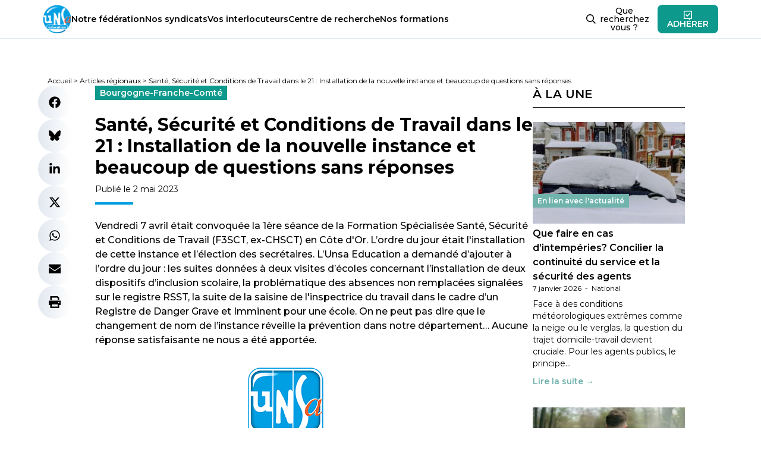

--- FILE ---
content_type: text/html; charset=UTF-8
request_url: https://www.unsa-education.com/articles-regional-/sante-securite-et-conditions-de-travail-dans-le-21-installation-de-la-nouvelle-instance-et-beaucoup-de-questions-sans-reponses/
body_size: 28787
content:
<!doctype html>
<html lang="fr-FR" prefix="og: https://ogp.me/ns#">

<head><meta charset="UTF-8" /><script>if(navigator.userAgent.match(/MSIE|Internet Explorer/i)||navigator.userAgent.match(/Trident\/7\..*?rv:11/i)){var href=document.location.href;if(!href.match(/[?&]nowprocket/)){if(href.indexOf("?")==-1){if(href.indexOf("#")==-1){document.location.href=href+"?nowprocket=1"}else{document.location.href=href.replace("#","?nowprocket=1#")}}else{if(href.indexOf("#")==-1){document.location.href=href+"&nowprocket=1"}else{document.location.href=href.replace("#","&nowprocket=1#")}}}}</script><script>(()=>{class RocketLazyLoadScripts{constructor(){this.v="2.0.4",this.userEvents=["keydown","keyup","mousedown","mouseup","mousemove","mouseover","mouseout","touchmove","touchstart","touchend","touchcancel","wheel","click","dblclick","input"],this.attributeEvents=["onblur","onclick","oncontextmenu","ondblclick","onfocus","onmousedown","onmouseenter","onmouseleave","onmousemove","onmouseout","onmouseover","onmouseup","onmousewheel","onscroll","onsubmit"]}async t(){this.i(),this.o(),/iP(ad|hone)/.test(navigator.userAgent)&&this.h(),this.u(),this.l(this),this.m(),this.k(this),this.p(this),this._(),await Promise.all([this.R(),this.L()]),this.lastBreath=Date.now(),this.S(this),this.P(),this.D(),this.O(),this.M(),await this.C(this.delayedScripts.normal),await this.C(this.delayedScripts.defer),await this.C(this.delayedScripts.async),await this.T(),await this.F(),await this.j(),await this.A(),window.dispatchEvent(new Event("rocket-allScriptsLoaded")),this.everythingLoaded=!0,this.lastTouchEnd&&await new Promise(t=>setTimeout(t,500-Date.now()+this.lastTouchEnd)),this.I(),this.H(),this.U(),this.W()}i(){this.CSPIssue=sessionStorage.getItem("rocketCSPIssue"),document.addEventListener("securitypolicyviolation",t=>{this.CSPIssue||"script-src-elem"!==t.violatedDirective||"data"!==t.blockedURI||(this.CSPIssue=!0,sessionStorage.setItem("rocketCSPIssue",!0))},{isRocket:!0})}o(){window.addEventListener("pageshow",t=>{this.persisted=t.persisted,this.realWindowLoadedFired=!0},{isRocket:!0}),window.addEventListener("pagehide",()=>{this.onFirstUserAction=null},{isRocket:!0})}h(){let t;function e(e){t=e}window.addEventListener("touchstart",e,{isRocket:!0}),window.addEventListener("touchend",function i(o){o.changedTouches[0]&&t.changedTouches[0]&&Math.abs(o.changedTouches[0].pageX-t.changedTouches[0].pageX)<10&&Math.abs(o.changedTouches[0].pageY-t.changedTouches[0].pageY)<10&&o.timeStamp-t.timeStamp<200&&(window.removeEventListener("touchstart",e,{isRocket:!0}),window.removeEventListener("touchend",i,{isRocket:!0}),"INPUT"===o.target.tagName&&"text"===o.target.type||(o.target.dispatchEvent(new TouchEvent("touchend",{target:o.target,bubbles:!0})),o.target.dispatchEvent(new MouseEvent("mouseover",{target:o.target,bubbles:!0})),o.target.dispatchEvent(new PointerEvent("click",{target:o.target,bubbles:!0,cancelable:!0,detail:1,clientX:o.changedTouches[0].clientX,clientY:o.changedTouches[0].clientY})),event.preventDefault()))},{isRocket:!0})}q(t){this.userActionTriggered||("mousemove"!==t.type||this.firstMousemoveIgnored?"keyup"===t.type||"mouseover"===t.type||"mouseout"===t.type||(this.userActionTriggered=!0,this.onFirstUserAction&&this.onFirstUserAction()):this.firstMousemoveIgnored=!0),"click"===t.type&&t.preventDefault(),t.stopPropagation(),t.stopImmediatePropagation(),"touchstart"===this.lastEvent&&"touchend"===t.type&&(this.lastTouchEnd=Date.now()),"click"===t.type&&(this.lastTouchEnd=0),this.lastEvent=t.type,t.composedPath&&t.composedPath()[0].getRootNode()instanceof ShadowRoot&&(t.rocketTarget=t.composedPath()[0]),this.savedUserEvents.push(t)}u(){this.savedUserEvents=[],this.userEventHandler=this.q.bind(this),this.userEvents.forEach(t=>window.addEventListener(t,this.userEventHandler,{passive:!1,isRocket:!0})),document.addEventListener("visibilitychange",this.userEventHandler,{isRocket:!0})}U(){this.userEvents.forEach(t=>window.removeEventListener(t,this.userEventHandler,{passive:!1,isRocket:!0})),document.removeEventListener("visibilitychange",this.userEventHandler,{isRocket:!0}),this.savedUserEvents.forEach(t=>{(t.rocketTarget||t.target).dispatchEvent(new window[t.constructor.name](t.type,t))})}m(){const t="return false",e=Array.from(this.attributeEvents,t=>"data-rocket-"+t),i="["+this.attributeEvents.join("],[")+"]",o="[data-rocket-"+this.attributeEvents.join("],[data-rocket-")+"]",s=(e,i,o)=>{o&&o!==t&&(e.setAttribute("data-rocket-"+i,o),e["rocket"+i]=new Function("event",o),e.setAttribute(i,t))};new MutationObserver(t=>{for(const n of t)"attributes"===n.type&&(n.attributeName.startsWith("data-rocket-")||this.everythingLoaded?n.attributeName.startsWith("data-rocket-")&&this.everythingLoaded&&this.N(n.target,n.attributeName.substring(12)):s(n.target,n.attributeName,n.target.getAttribute(n.attributeName))),"childList"===n.type&&n.addedNodes.forEach(t=>{if(t.nodeType===Node.ELEMENT_NODE)if(this.everythingLoaded)for(const i of[t,...t.querySelectorAll(o)])for(const t of i.getAttributeNames())e.includes(t)&&this.N(i,t.substring(12));else for(const e of[t,...t.querySelectorAll(i)])for(const t of e.getAttributeNames())this.attributeEvents.includes(t)&&s(e,t,e.getAttribute(t))})}).observe(document,{subtree:!0,childList:!0,attributeFilter:[...this.attributeEvents,...e]})}I(){this.attributeEvents.forEach(t=>{document.querySelectorAll("[data-rocket-"+t+"]").forEach(e=>{this.N(e,t)})})}N(t,e){const i=t.getAttribute("data-rocket-"+e);i&&(t.setAttribute(e,i),t.removeAttribute("data-rocket-"+e))}k(t){Object.defineProperty(HTMLElement.prototype,"onclick",{get(){return this.rocketonclick||null},set(e){this.rocketonclick=e,this.setAttribute(t.everythingLoaded?"onclick":"data-rocket-onclick","this.rocketonclick(event)")}})}S(t){function e(e,i){let o=e[i];e[i]=null,Object.defineProperty(e,i,{get:()=>o,set(s){t.everythingLoaded?o=s:e["rocket"+i]=o=s}})}e(document,"onreadystatechange"),e(window,"onload"),e(window,"onpageshow");try{Object.defineProperty(document,"readyState",{get:()=>t.rocketReadyState,set(e){t.rocketReadyState=e},configurable:!0}),document.readyState="loading"}catch(t){console.log("WPRocket DJE readyState conflict, bypassing")}}l(t){this.originalAddEventListener=EventTarget.prototype.addEventListener,this.originalRemoveEventListener=EventTarget.prototype.removeEventListener,this.savedEventListeners=[],EventTarget.prototype.addEventListener=function(e,i,o){o&&o.isRocket||!t.B(e,this)&&!t.userEvents.includes(e)||t.B(e,this)&&!t.userActionTriggered||e.startsWith("rocket-")||t.everythingLoaded?t.originalAddEventListener.call(this,e,i,o):(t.savedEventListeners.push({target:this,remove:!1,type:e,func:i,options:o}),"mouseenter"!==e&&"mouseleave"!==e||t.originalAddEventListener.call(this,e,t.savedUserEvents.push,o))},EventTarget.prototype.removeEventListener=function(e,i,o){o&&o.isRocket||!t.B(e,this)&&!t.userEvents.includes(e)||t.B(e,this)&&!t.userActionTriggered||e.startsWith("rocket-")||t.everythingLoaded?t.originalRemoveEventListener.call(this,e,i,o):t.savedEventListeners.push({target:this,remove:!0,type:e,func:i,options:o})}}J(t,e){this.savedEventListeners=this.savedEventListeners.filter(i=>{let o=i.type,s=i.target||window;return e!==o||t!==s||(this.B(o,s)&&(i.type="rocket-"+o),this.$(i),!1)})}H(){EventTarget.prototype.addEventListener=this.originalAddEventListener,EventTarget.prototype.removeEventListener=this.originalRemoveEventListener,this.savedEventListeners.forEach(t=>this.$(t))}$(t){t.remove?this.originalRemoveEventListener.call(t.target,t.type,t.func,t.options):this.originalAddEventListener.call(t.target,t.type,t.func,t.options)}p(t){let e;function i(e){return t.everythingLoaded?e:e.split(" ").map(t=>"load"===t||t.startsWith("load.")?"rocket-jquery-load":t).join(" ")}function o(o){function s(e){const s=o.fn[e];o.fn[e]=o.fn.init.prototype[e]=function(){return this[0]===window&&t.userActionTriggered&&("string"==typeof arguments[0]||arguments[0]instanceof String?arguments[0]=i(arguments[0]):"object"==typeof arguments[0]&&Object.keys(arguments[0]).forEach(t=>{const e=arguments[0][t];delete arguments[0][t],arguments[0][i(t)]=e})),s.apply(this,arguments),this}}if(o&&o.fn&&!t.allJQueries.includes(o)){const e={DOMContentLoaded:[],"rocket-DOMContentLoaded":[]};for(const t in e)document.addEventListener(t,()=>{e[t].forEach(t=>t())},{isRocket:!0});o.fn.ready=o.fn.init.prototype.ready=function(i){function s(){parseInt(o.fn.jquery)>2?setTimeout(()=>i.bind(document)(o)):i.bind(document)(o)}return"function"==typeof i&&(t.realDomReadyFired?!t.userActionTriggered||t.fauxDomReadyFired?s():e["rocket-DOMContentLoaded"].push(s):e.DOMContentLoaded.push(s)),o([])},s("on"),s("one"),s("off"),t.allJQueries.push(o)}e=o}t.allJQueries=[],o(window.jQuery),Object.defineProperty(window,"jQuery",{get:()=>e,set(t){o(t)}})}P(){const t=new Map;document.write=document.writeln=function(e){const i=document.currentScript,o=document.createRange(),s=i.parentElement;let n=t.get(i);void 0===n&&(n=i.nextSibling,t.set(i,n));const c=document.createDocumentFragment();o.setStart(c,0),c.appendChild(o.createContextualFragment(e)),s.insertBefore(c,n)}}async R(){return new Promise(t=>{this.userActionTriggered?t():this.onFirstUserAction=t})}async L(){return new Promise(t=>{document.addEventListener("DOMContentLoaded",()=>{this.realDomReadyFired=!0,t()},{isRocket:!0})})}async j(){return this.realWindowLoadedFired?Promise.resolve():new Promise(t=>{window.addEventListener("load",t,{isRocket:!0})})}M(){this.pendingScripts=[];this.scriptsMutationObserver=new MutationObserver(t=>{for(const e of t)e.addedNodes.forEach(t=>{"SCRIPT"!==t.tagName||t.noModule||t.isWPRocket||this.pendingScripts.push({script:t,promise:new Promise(e=>{const i=()=>{const i=this.pendingScripts.findIndex(e=>e.script===t);i>=0&&this.pendingScripts.splice(i,1),e()};t.addEventListener("load",i,{isRocket:!0}),t.addEventListener("error",i,{isRocket:!0}),setTimeout(i,1e3)})})})}),this.scriptsMutationObserver.observe(document,{childList:!0,subtree:!0})}async F(){await this.X(),this.pendingScripts.length?(await this.pendingScripts[0].promise,await this.F()):this.scriptsMutationObserver.disconnect()}D(){this.delayedScripts={normal:[],async:[],defer:[]},document.querySelectorAll("script[type$=rocketlazyloadscript]").forEach(t=>{t.hasAttribute("data-rocket-src")?t.hasAttribute("async")&&!1!==t.async?this.delayedScripts.async.push(t):t.hasAttribute("defer")&&!1!==t.defer||"module"===t.getAttribute("data-rocket-type")?this.delayedScripts.defer.push(t):this.delayedScripts.normal.push(t):this.delayedScripts.normal.push(t)})}async _(){await this.L();let t=[];document.querySelectorAll("script[type$=rocketlazyloadscript][data-rocket-src]").forEach(e=>{let i=e.getAttribute("data-rocket-src");if(i&&!i.startsWith("data:")){i.startsWith("//")&&(i=location.protocol+i);try{const o=new URL(i).origin;o!==location.origin&&t.push({src:o,crossOrigin:e.crossOrigin||"module"===e.getAttribute("data-rocket-type")})}catch(t){}}}),t=[...new Map(t.map(t=>[JSON.stringify(t),t])).values()],this.Y(t,"preconnect")}async G(t){if(await this.K(),!0!==t.noModule||!("noModule"in HTMLScriptElement.prototype))return new Promise(e=>{let i;function o(){(i||t).setAttribute("data-rocket-status","executed"),e()}try{if(navigator.userAgent.includes("Firefox/")||""===navigator.vendor||this.CSPIssue)i=document.createElement("script"),[...t.attributes].forEach(t=>{let e=t.nodeName;"type"!==e&&("data-rocket-type"===e&&(e="type"),"data-rocket-src"===e&&(e="src"),i.setAttribute(e,t.nodeValue))}),t.text&&(i.text=t.text),t.nonce&&(i.nonce=t.nonce),i.hasAttribute("src")?(i.addEventListener("load",o,{isRocket:!0}),i.addEventListener("error",()=>{i.setAttribute("data-rocket-status","failed-network"),e()},{isRocket:!0}),setTimeout(()=>{i.isConnected||e()},1)):(i.text=t.text,o()),i.isWPRocket=!0,t.parentNode.replaceChild(i,t);else{const i=t.getAttribute("data-rocket-type"),s=t.getAttribute("data-rocket-src");i?(t.type=i,t.removeAttribute("data-rocket-type")):t.removeAttribute("type"),t.addEventListener("load",o,{isRocket:!0}),t.addEventListener("error",i=>{this.CSPIssue&&i.target.src.startsWith("data:")?(console.log("WPRocket: CSP fallback activated"),t.removeAttribute("src"),this.G(t).then(e)):(t.setAttribute("data-rocket-status","failed-network"),e())},{isRocket:!0}),s?(t.fetchPriority="high",t.removeAttribute("data-rocket-src"),t.src=s):t.src="data:text/javascript;base64,"+window.btoa(unescape(encodeURIComponent(t.text)))}}catch(i){t.setAttribute("data-rocket-status","failed-transform"),e()}});t.setAttribute("data-rocket-status","skipped")}async C(t){const e=t.shift();return e?(e.isConnected&&await this.G(e),this.C(t)):Promise.resolve()}O(){this.Y([...this.delayedScripts.normal,...this.delayedScripts.defer,...this.delayedScripts.async],"preload")}Y(t,e){this.trash=this.trash||[];let i=!0;var o=document.createDocumentFragment();t.forEach(t=>{const s=t.getAttribute&&t.getAttribute("data-rocket-src")||t.src;if(s&&!s.startsWith("data:")){const n=document.createElement("link");n.href=s,n.rel=e,"preconnect"!==e&&(n.as="script",n.fetchPriority=i?"high":"low"),t.getAttribute&&"module"===t.getAttribute("data-rocket-type")&&(n.crossOrigin=!0),t.crossOrigin&&(n.crossOrigin=t.crossOrigin),t.integrity&&(n.integrity=t.integrity),t.nonce&&(n.nonce=t.nonce),o.appendChild(n),this.trash.push(n),i=!1}}),document.head.appendChild(o)}W(){this.trash.forEach(t=>t.remove())}async T(){try{document.readyState="interactive"}catch(t){}this.fauxDomReadyFired=!0;try{await this.K(),this.J(document,"readystatechange"),document.dispatchEvent(new Event("rocket-readystatechange")),await this.K(),document.rocketonreadystatechange&&document.rocketonreadystatechange(),await this.K(),this.J(document,"DOMContentLoaded"),document.dispatchEvent(new Event("rocket-DOMContentLoaded")),await this.K(),this.J(window,"DOMContentLoaded"),window.dispatchEvent(new Event("rocket-DOMContentLoaded"))}catch(t){console.error(t)}}async A(){try{document.readyState="complete"}catch(t){}try{await this.K(),this.J(document,"readystatechange"),document.dispatchEvent(new Event("rocket-readystatechange")),await this.K(),document.rocketonreadystatechange&&document.rocketonreadystatechange(),await this.K(),this.J(window,"load"),window.dispatchEvent(new Event("rocket-load")),await this.K(),window.rocketonload&&window.rocketonload(),await this.K(),this.allJQueries.forEach(t=>t(window).trigger("rocket-jquery-load")),await this.K(),this.J(window,"pageshow");const t=new Event("rocket-pageshow");t.persisted=this.persisted,window.dispatchEvent(t),await this.K(),window.rocketonpageshow&&window.rocketonpageshow({persisted:this.persisted})}catch(t){console.error(t)}}async K(){Date.now()-this.lastBreath>45&&(await this.X(),this.lastBreath=Date.now())}async X(){return document.hidden?new Promise(t=>setTimeout(t)):new Promise(t=>requestAnimationFrame(t))}B(t,e){return e===document&&"readystatechange"===t||(e===document&&"DOMContentLoaded"===t||(e===window&&"DOMContentLoaded"===t||(e===window&&"load"===t||e===window&&"pageshow"===t)))}static run(){(new RocketLazyLoadScripts).t()}}RocketLazyLoadScripts.run()})();</script>
  
  <meta name="viewport" content="width=device-width, initial-scale=1" />
  
<!-- Optimisation des moteurs de recherche par Rank Math - https://rankmath.com/ -->
<title>Santé, Sécurité et Conditions de Travail dans le 21 : Installation de la nouvelle instance et beaucoup de questions sans réponses - UNSA‑Education.com</title>
<style id="rocket-critical-css">ul{box-sizing:border-box}:root{--wp--preset--font-size--normal:16px;--wp--preset--font-size--huge:42px}@import "https://www.unsa-education.com/wp-content/themes/education-2023/dist/css/app.css";#cookie-notice{position:fixed;min-width:100%;height:auto;z-index:100000;font-size:13px;letter-spacing:0;line-height:20px;left:0;text-align:center;font-weight:400;font-family:-apple-system,BlinkMacSystemFont,Arial,Roboto,"Helvetica Neue",sans-serif}#cookie-notice,#cookie-notice *{-webkit-box-sizing:border-box;-moz-box-sizing:border-box;box-sizing:border-box}#cookie-notice.cn-animated{-webkit-animation-duration:0.5s!important;animation-duration:0.5s!important;-webkit-animation-fill-mode:both;animation-fill-mode:both}#cookie-notice .cookie-notice-container{display:block}.cn-position-bottom{bottom:0}.cookie-notice-container{padding:15px 30px;text-align:center;width:100%;z-index:2}.cn-close-icon{position:absolute;right:15px;top:50%;margin-top:-10px;width:15px;height:15px;opacity:.5;padding:10px;outline:none}.cn-close-icon:before,.cn-close-icon:after{position:absolute;content:' ';height:15px;width:2px;top:3px;background-color:rgba(128,128,128,1)}.cn-close-icon:before{transform:rotate(45deg)}.cn-close-icon:after{transform:rotate(-45deg)}#cookie-notice .cn-button{margin:0 0 0 10px;display:inline-block}#cookie-notice .cn-button:not(.cn-button-custom){font-family:-apple-system,BlinkMacSystemFont,Arial,Roboto,"Helvetica Neue",sans-serif;font-weight:400;font-size:13px;letter-spacing:.25px;line-height:20px;margin:0 0 0 10px;text-align:center;text-transform:none;display:inline-block;touch-action:manipulation;white-space:nowrap;outline:none;box-shadow:none;text-shadow:none;border:none;-webkit-border-radius:3px;-moz-border-radius:3px;border-radius:3px;text-decoration:none;padding:8.5px 10px;line-height:1;color:inherit}.cn-text-container{margin:0 0 6px 0}.cn-text-container,.cn-buttons-container{display:inline-block}#cookie-notice.cookie-notice-visible.cn-effect-fade{-webkit-animation-name:fadeIn;animation-name:fadeIn}#cookie-notice.cn-effect-fade{-webkit-animation-name:fadeOut;animation-name:fadeOut}@-webkit-keyframes fadeIn{from{opacity:0}to{opacity:1}}@keyframes fadeIn{from{opacity:0}to{opacity:1}}@-webkit-keyframes fadeOut{from{opacity:1}to{opacity:0}}@keyframes fadeOut{from{opacity:1}to{opacity:0}}@media all and (max-width:900px){.cookie-notice-container #cn-notice-text{display:block}.cookie-notice-container #cn-notice-buttons{display:block}#cookie-notice .cn-button{margin:0 5px 5px 5px}}@media all and (max-width:480px){.cookie-notice-container{padding:15px 25px}}</style>
<meta name="robots" content="follow, index, max-snippet:-1, max-video-preview:-1, max-image-preview:large"/>
<link rel="canonical" href="https://www.unsa-education.com/articles-regional-/sante-securite-et-conditions-de-travail-dans-le-21-installation-de-la-nouvelle-instance-et-beaucoup-de-questions-sans-reponses/" />
<meta property="og:locale" content="fr_FR" />
<meta property="og:type" content="article" />
<meta property="og:title" content="Santé, Sécurité et Conditions de Travail dans le 21 : Installation de la nouvelle instance et beaucoup de questions sans réponses - UNSA‑Education.com" />
<meta property="og:url" content="https://www.unsa-education.com/articles-regional-/sante-securite-et-conditions-de-travail-dans-le-21-installation-de-la-nouvelle-instance-et-beaucoup-de-questions-sans-reponses/" />
<meta property="og:site_name" content="UNSA‑Education.com" />
<meta property="og:updated_time" content="2023-05-02T16:21:40+02:00" />
<meta property="og:image" content="https://www.unsa-education.com/wp-content/uploads/2025/09/BANNIERE-SITE-RS_UNSA-EDUC_2025_SITE_V3.jpg" />
<meta property="og:image:secure_url" content="https://www.unsa-education.com/wp-content/uploads/2025/09/BANNIERE-SITE-RS_UNSA-EDUC_2025_SITE_V3.jpg" />
<meta property="og:image:width" content="1153" />
<meta property="og:image:height" content="513" />
<meta property="og:image:alt" content="Santé, Sécurité et Conditions de Travail dans le 21 : Installation de la nouvelle instance et beaucoup de questions sans réponses" />
<meta property="og:image:type" content="image/jpeg" />
<meta name="twitter:card" content="summary_large_image" />
<meta name="twitter:title" content="Santé, Sécurité et Conditions de Travail dans le 21 : Installation de la nouvelle instance et beaucoup de questions sans réponses - UNSA‑Education.com" />
<meta name="twitter:image" content="https://www.unsa-education.com/wp-content/uploads/2025/09/BANNIERE-SITE-RS_UNSA-EDUC_2025_SITE_V3.jpg" />
<script type="application/ld+json" class="rank-math-schema">{"@context":"https://schema.org","@graph":[{"@type":"BreadcrumbList","@id":"https://www.unsa-education.com/articles-regional-/sante-securite-et-conditions-de-travail-dans-le-21-installation-de-la-nouvelle-instance-et-beaucoup-de-questions-sans-reponses/#breadcrumb","itemListElement":[{"@type":"ListItem","position":"1","item":{"@id":"https://www.unsa-education.com","name":"Accueil"}},{"@type":"ListItem","position":"2","item":{"@id":"https://www.unsa-education.com/articles-regional-/","name":"Articles r\u00e9gionaux"}},{"@type":"ListItem","position":"3","item":{"@id":"https://www.unsa-education.com/articles-regional-/sante-securite-et-conditions-de-travail-dans-le-21-installation-de-la-nouvelle-instance-et-beaucoup-de-questions-sans-reponses/","name":"Sant\u00e9, S\u00e9curit\u00e9 et Conditions de Travail dans le 21 : Installation de la nouvelle instance et beaucoup de questions sans r\u00e9ponses"}}]}]}</script>
<!-- /Extension Rank Math WordPress SEO -->

<link rel="alternate" title="oEmbed (JSON)" type="application/json+oembed" href="https://www.unsa-education.com/wp-json/oembed/1.0/embed?url=https%3A%2F%2Fwww.unsa-education.com%2Farticles-regional-%2Fsante-securite-et-conditions-de-travail-dans-le-21-installation-de-la-nouvelle-instance-et-beaucoup-de-questions-sans-reponses%2F" />
<link rel="alternate" title="oEmbed (XML)" type="text/xml+oembed" href="https://www.unsa-education.com/wp-json/oembed/1.0/embed?url=https%3A%2F%2Fwww.unsa-education.com%2Farticles-regional-%2Fsante-securite-et-conditions-de-travail-dans-le-21-installation-de-la-nouvelle-instance-et-beaucoup-de-questions-sans-reponses%2F&#038;format=xml" />
<style id='wp-img-auto-sizes-contain-inline-css'>
img:is([sizes=auto i],[sizes^="auto," i]){contain-intrinsic-size:3000px 1500px}
/*# sourceURL=wp-img-auto-sizes-contain-inline-css */
</style>
<style id='wp-emoji-styles-inline-css'>

	img.wp-smiley, img.emoji {
		display: inline !important;
		border: none !important;
		box-shadow: none !important;
		height: 1em !important;
		width: 1em !important;
		margin: 0 0.07em !important;
		vertical-align: -0.1em !important;
		background: none !important;
		padding: 0 !important;
	}
/*# sourceURL=wp-emoji-styles-inline-css */
</style>
<style id='wp-block-library-inline-css'>
:root{--wp-block-synced-color:#7a00df;--wp-block-synced-color--rgb:122,0,223;--wp-bound-block-color:var(--wp-block-synced-color);--wp-editor-canvas-background:#ddd;--wp-admin-theme-color:#007cba;--wp-admin-theme-color--rgb:0,124,186;--wp-admin-theme-color-darker-10:#006ba1;--wp-admin-theme-color-darker-10--rgb:0,107,160.5;--wp-admin-theme-color-darker-20:#005a87;--wp-admin-theme-color-darker-20--rgb:0,90,135;--wp-admin-border-width-focus:2px}@media (min-resolution:192dpi){:root{--wp-admin-border-width-focus:1.5px}}.wp-element-button{cursor:pointer}:root .has-very-light-gray-background-color{background-color:#eee}:root .has-very-dark-gray-background-color{background-color:#313131}:root .has-very-light-gray-color{color:#eee}:root .has-very-dark-gray-color{color:#313131}:root .has-vivid-green-cyan-to-vivid-cyan-blue-gradient-background{background:linear-gradient(135deg,#00d084,#0693e3)}:root .has-purple-crush-gradient-background{background:linear-gradient(135deg,#34e2e4,#4721fb 50%,#ab1dfe)}:root .has-hazy-dawn-gradient-background{background:linear-gradient(135deg,#faaca8,#dad0ec)}:root .has-subdued-olive-gradient-background{background:linear-gradient(135deg,#fafae1,#67a671)}:root .has-atomic-cream-gradient-background{background:linear-gradient(135deg,#fdd79a,#004a59)}:root .has-nightshade-gradient-background{background:linear-gradient(135deg,#330968,#31cdcf)}:root .has-midnight-gradient-background{background:linear-gradient(135deg,#020381,#2874fc)}:root{--wp--preset--font-size--normal:16px;--wp--preset--font-size--huge:42px}.has-regular-font-size{font-size:1em}.has-larger-font-size{font-size:2.625em}.has-normal-font-size{font-size:var(--wp--preset--font-size--normal)}.has-huge-font-size{font-size:var(--wp--preset--font-size--huge)}.has-text-align-center{text-align:center}.has-text-align-left{text-align:left}.has-text-align-right{text-align:right}.has-fit-text{white-space:nowrap!important}#end-resizable-editor-section{display:none}.aligncenter{clear:both}.items-justified-left{justify-content:flex-start}.items-justified-center{justify-content:center}.items-justified-right{justify-content:flex-end}.items-justified-space-between{justify-content:space-between}.screen-reader-text{border:0;clip-path:inset(50%);height:1px;margin:-1px;overflow:hidden;padding:0;position:absolute;width:1px;word-wrap:normal!important}.screen-reader-text:focus{background-color:#ddd;clip-path:none;color:#444;display:block;font-size:1em;height:auto;left:5px;line-height:normal;padding:15px 23px 14px;text-decoration:none;top:5px;width:auto;z-index:100000}html :where(.has-border-color){border-style:solid}html :where([style*=border-top-color]){border-top-style:solid}html :where([style*=border-right-color]){border-right-style:solid}html :where([style*=border-bottom-color]){border-bottom-style:solid}html :where([style*=border-left-color]){border-left-style:solid}html :where([style*=border-width]){border-style:solid}html :where([style*=border-top-width]){border-top-style:solid}html :where([style*=border-right-width]){border-right-style:solid}html :where([style*=border-bottom-width]){border-bottom-style:solid}html :where([style*=border-left-width]){border-left-style:solid}html :where(img[class*=wp-image-]){height:auto;max-width:100%}:where(figure){margin:0 0 1em}html :where(.is-position-sticky){--wp-admin--admin-bar--position-offset:var(--wp-admin--admin-bar--height,0px)}@media screen and (max-width:600px){html :where(.is-position-sticky){--wp-admin--admin-bar--position-offset:0px}}

/*# sourceURL=wp-block-library-inline-css */
</style><style id='global-styles-inline-css'>
:root{--wp--preset--aspect-ratio--square: 1;--wp--preset--aspect-ratio--4-3: 4/3;--wp--preset--aspect-ratio--3-4: 3/4;--wp--preset--aspect-ratio--3-2: 3/2;--wp--preset--aspect-ratio--2-3: 2/3;--wp--preset--aspect-ratio--16-9: 16/9;--wp--preset--aspect-ratio--9-16: 9/16;--wp--preset--color--black: #000000;--wp--preset--color--cyan-bluish-gray: #abb8c3;--wp--preset--color--white: #ffffff;--wp--preset--color--pale-pink: #f78da7;--wp--preset--color--vivid-red: #cf2e2e;--wp--preset--color--luminous-vivid-orange: #ff6900;--wp--preset--color--luminous-vivid-amber: #fcb900;--wp--preset--color--light-green-cyan: #7bdcb5;--wp--preset--color--vivid-green-cyan: #00d084;--wp--preset--color--pale-cyan-blue: #8ed1fc;--wp--preset--color--vivid-cyan-blue: #0693e3;--wp--preset--color--vivid-purple: #9b51e0;--wp--preset--color--anthracite: #222222;--wp--preset--color--unsa: #00b5ff;--wp--preset--color--orange: #eb5c24;--wp--preset--color--yellow: #f9b233;--wp--preset--color--blue: #009de0;--wp--preset--color--navy: #003158;--wp--preset--color--cyan: #00dce8;--wp--preset--color--teal: #0d998c;--wp--preset--color--green: #37d929;--wp--preset--gradient--vivid-cyan-blue-to-vivid-purple: linear-gradient(135deg,rgb(6,147,227) 0%,rgb(155,81,224) 100%);--wp--preset--gradient--light-green-cyan-to-vivid-green-cyan: linear-gradient(135deg,rgb(122,220,180) 0%,rgb(0,208,130) 100%);--wp--preset--gradient--luminous-vivid-amber-to-luminous-vivid-orange: linear-gradient(135deg,rgb(252,185,0) 0%,rgb(255,105,0) 100%);--wp--preset--gradient--luminous-vivid-orange-to-vivid-red: linear-gradient(135deg,rgb(255,105,0) 0%,rgb(207,46,46) 100%);--wp--preset--gradient--very-light-gray-to-cyan-bluish-gray: linear-gradient(135deg,rgb(238,238,238) 0%,rgb(169,184,195) 100%);--wp--preset--gradient--cool-to-warm-spectrum: linear-gradient(135deg,rgb(74,234,220) 0%,rgb(151,120,209) 20%,rgb(207,42,186) 40%,rgb(238,44,130) 60%,rgb(251,105,98) 80%,rgb(254,248,76) 100%);--wp--preset--gradient--blush-light-purple: linear-gradient(135deg,rgb(255,206,236) 0%,rgb(152,150,240) 100%);--wp--preset--gradient--blush-bordeaux: linear-gradient(135deg,rgb(254,205,165) 0%,rgb(254,45,45) 50%,rgb(107,0,62) 100%);--wp--preset--gradient--luminous-dusk: linear-gradient(135deg,rgb(255,203,112) 0%,rgb(199,81,192) 50%,rgb(65,88,208) 100%);--wp--preset--gradient--pale-ocean: linear-gradient(135deg,rgb(255,245,203) 0%,rgb(182,227,212) 50%,rgb(51,167,181) 100%);--wp--preset--gradient--electric-grass: linear-gradient(135deg,rgb(202,248,128) 0%,rgb(113,206,126) 100%);--wp--preset--gradient--midnight: linear-gradient(135deg,rgb(2,3,129) 0%,rgb(40,116,252) 100%);--wp--preset--font-size--small: 13px;--wp--preset--font-size--medium: 20px;--wp--preset--font-size--large: 36px;--wp--preset--font-size--x-large: 42px;--wp--preset--spacing--20: 0.44rem;--wp--preset--spacing--30: 0.67rem;--wp--preset--spacing--40: 1rem;--wp--preset--spacing--50: 1.5rem;--wp--preset--spacing--60: 2.25rem;--wp--preset--spacing--70: 3.38rem;--wp--preset--spacing--80: 5.06rem;--wp--preset--shadow--natural: 6px 6px 9px rgba(0, 0, 0, 0.2);--wp--preset--shadow--deep: 12px 12px 50px rgba(0, 0, 0, 0.4);--wp--preset--shadow--sharp: 6px 6px 0px rgba(0, 0, 0, 0.2);--wp--preset--shadow--outlined: 6px 6px 0px -3px rgb(255, 255, 255), 6px 6px rgb(0, 0, 0);--wp--preset--shadow--crisp: 6px 6px 0px rgb(0, 0, 0);}:where(.is-layout-flex){gap: 0.5em;}:where(.is-layout-grid){gap: 0.5em;}body .is-layout-flex{display: flex;}.is-layout-flex{flex-wrap: wrap;align-items: center;}.is-layout-flex > :is(*, div){margin: 0;}body .is-layout-grid{display: grid;}.is-layout-grid > :is(*, div){margin: 0;}:where(.wp-block-columns.is-layout-flex){gap: 2em;}:where(.wp-block-columns.is-layout-grid){gap: 2em;}:where(.wp-block-post-template.is-layout-flex){gap: 1.25em;}:where(.wp-block-post-template.is-layout-grid){gap: 1.25em;}.has-black-color{color: var(--wp--preset--color--black) !important;}.has-cyan-bluish-gray-color{color: var(--wp--preset--color--cyan-bluish-gray) !important;}.has-white-color{color: var(--wp--preset--color--white) !important;}.has-pale-pink-color{color: var(--wp--preset--color--pale-pink) !important;}.has-vivid-red-color{color: var(--wp--preset--color--vivid-red) !important;}.has-luminous-vivid-orange-color{color: var(--wp--preset--color--luminous-vivid-orange) !important;}.has-luminous-vivid-amber-color{color: var(--wp--preset--color--luminous-vivid-amber) !important;}.has-light-green-cyan-color{color: var(--wp--preset--color--light-green-cyan) !important;}.has-vivid-green-cyan-color{color: var(--wp--preset--color--vivid-green-cyan) !important;}.has-pale-cyan-blue-color{color: var(--wp--preset--color--pale-cyan-blue) !important;}.has-vivid-cyan-blue-color{color: var(--wp--preset--color--vivid-cyan-blue) !important;}.has-vivid-purple-color{color: var(--wp--preset--color--vivid-purple) !important;}.has-black-background-color{background-color: var(--wp--preset--color--black) !important;}.has-cyan-bluish-gray-background-color{background-color: var(--wp--preset--color--cyan-bluish-gray) !important;}.has-white-background-color{background-color: var(--wp--preset--color--white) !important;}.has-pale-pink-background-color{background-color: var(--wp--preset--color--pale-pink) !important;}.has-vivid-red-background-color{background-color: var(--wp--preset--color--vivid-red) !important;}.has-luminous-vivid-orange-background-color{background-color: var(--wp--preset--color--luminous-vivid-orange) !important;}.has-luminous-vivid-amber-background-color{background-color: var(--wp--preset--color--luminous-vivid-amber) !important;}.has-light-green-cyan-background-color{background-color: var(--wp--preset--color--light-green-cyan) !important;}.has-vivid-green-cyan-background-color{background-color: var(--wp--preset--color--vivid-green-cyan) !important;}.has-pale-cyan-blue-background-color{background-color: var(--wp--preset--color--pale-cyan-blue) !important;}.has-vivid-cyan-blue-background-color{background-color: var(--wp--preset--color--vivid-cyan-blue) !important;}.has-vivid-purple-background-color{background-color: var(--wp--preset--color--vivid-purple) !important;}.has-black-border-color{border-color: var(--wp--preset--color--black) !important;}.has-cyan-bluish-gray-border-color{border-color: var(--wp--preset--color--cyan-bluish-gray) !important;}.has-white-border-color{border-color: var(--wp--preset--color--white) !important;}.has-pale-pink-border-color{border-color: var(--wp--preset--color--pale-pink) !important;}.has-vivid-red-border-color{border-color: var(--wp--preset--color--vivid-red) !important;}.has-luminous-vivid-orange-border-color{border-color: var(--wp--preset--color--luminous-vivid-orange) !important;}.has-luminous-vivid-amber-border-color{border-color: var(--wp--preset--color--luminous-vivid-amber) !important;}.has-light-green-cyan-border-color{border-color: var(--wp--preset--color--light-green-cyan) !important;}.has-vivid-green-cyan-border-color{border-color: var(--wp--preset--color--vivid-green-cyan) !important;}.has-pale-cyan-blue-border-color{border-color: var(--wp--preset--color--pale-cyan-blue) !important;}.has-vivid-cyan-blue-border-color{border-color: var(--wp--preset--color--vivid-cyan-blue) !important;}.has-vivid-purple-border-color{border-color: var(--wp--preset--color--vivid-purple) !important;}.has-vivid-cyan-blue-to-vivid-purple-gradient-background{background: var(--wp--preset--gradient--vivid-cyan-blue-to-vivid-purple) !important;}.has-light-green-cyan-to-vivid-green-cyan-gradient-background{background: var(--wp--preset--gradient--light-green-cyan-to-vivid-green-cyan) !important;}.has-luminous-vivid-amber-to-luminous-vivid-orange-gradient-background{background: var(--wp--preset--gradient--luminous-vivid-amber-to-luminous-vivid-orange) !important;}.has-luminous-vivid-orange-to-vivid-red-gradient-background{background: var(--wp--preset--gradient--luminous-vivid-orange-to-vivid-red) !important;}.has-very-light-gray-to-cyan-bluish-gray-gradient-background{background: var(--wp--preset--gradient--very-light-gray-to-cyan-bluish-gray) !important;}.has-cool-to-warm-spectrum-gradient-background{background: var(--wp--preset--gradient--cool-to-warm-spectrum) !important;}.has-blush-light-purple-gradient-background{background: var(--wp--preset--gradient--blush-light-purple) !important;}.has-blush-bordeaux-gradient-background{background: var(--wp--preset--gradient--blush-bordeaux) !important;}.has-luminous-dusk-gradient-background{background: var(--wp--preset--gradient--luminous-dusk) !important;}.has-pale-ocean-gradient-background{background: var(--wp--preset--gradient--pale-ocean) !important;}.has-electric-grass-gradient-background{background: var(--wp--preset--gradient--electric-grass) !important;}.has-midnight-gradient-background{background: var(--wp--preset--gradient--midnight) !important;}.has-small-font-size{font-size: var(--wp--preset--font-size--small) !important;}.has-medium-font-size{font-size: var(--wp--preset--font-size--medium) !important;}.has-large-font-size{font-size: var(--wp--preset--font-size--large) !important;}.has-x-large-font-size{font-size: var(--wp--preset--font-size--x-large) !important;}
/*# sourceURL=global-styles-inline-css */
</style>

<style id='classic-theme-styles-inline-css'>
/*! This file is auto-generated */
.wp-block-button__link{color:#fff;background-color:#32373c;border-radius:9999px;box-shadow:none;text-decoration:none;padding:calc(.667em + 2px) calc(1.333em + 2px);font-size:1.125em}.wp-block-file__button{background:#32373c;color:#fff;text-decoration:none}
/*# sourceURL=/wp-includes/css/classic-themes.min.css */
</style>
<link rel='preload'  href='https://www.unsa-education.com/wp-content/plugins/education/public/css/education.css?ver=1.1' data-rocket-async="style" as="style" onload="this.onload=null;this.rel='stylesheet'" onerror="this.removeAttribute('data-rocket-async')"  media='all' />
<link rel='preload'  href='https://fonts.googleapis.com/css2?family=Montserrat%3Awght%40100%3B200%3B300%3B400%3B500%3B600%3B700%3B800%3B900&#038;display=swap&#038;ver=1.0.0' data-rocket-async="style" as="style" onload="this.onload=null;this.rel='stylesheet'" onerror="this.removeAttribute('data-rocket-async')"  media='all' />
<link rel='preload'  href='https://www.unsa-education.com/wp-content/themes/education-2023/style.css?ver=1.0.0' data-rocket-async="style" as="style" onload="this.onload=null;this.rel='stylesheet'" onerror="this.removeAttribute('data-rocket-async')"  media='all' />
<style id='education-style-inline-css'>
.thematic-48{--thematic-color:#eb5c24!important;--thematic-48-color:#eb5c24!important}.thematic-48-color{color:var(--thematic-48-color)!important}.thematic-48-bg-color{background:var(--thematic-48-color)!important}.thematic-agir-avec-vous,.thematiques--agir-avec-vous{--thematic-color:#eb5c24!important;--thematic-agir-avec-vous-color:#eb5c24!important}.thematic-agir-avec-vous-color{color:var(--thematic-agir-avec-vous-color)!important}.thematic-agir-avec-vous-bg-color{background:var(--thematic-agir-avec-vous-color)!important}html{--thematic-agir-avec-vous-color:#eb5c24!important}html{--thematic-48-color:#eb5c24!important}.thematic-46{--thematic-color:#f9b233!important;--thematic-46-color:#f9b233!important}.thematic-46-color{color:var(--thematic-46-color)!important}.thematic-46-bg-color{background:var(--thematic-46-color)!important}.thematic-analyses-et-decryptages,.thematiques--analyses-et-decryptages{--thematic-color:#f9b233!important;--thematic-analyses-et-decryptages-color:#f9b233!important}.thematic-analyses-et-decryptages-color{color:var(--thematic-analyses-et-decryptages-color)!important}.thematic-analyses-et-decryptages-bg-color{background:var(--thematic-analyses-et-decryptages-color)!important}html{--thematic-analyses-et-decryptages-color:#f9b233!important}html{--thematic-46-color:#f9b233!important}.thematic-49{--thematic-color:#34556f!important;--thematic-49-color:#34556f!important}.thematic-49-color{color:var(--thematic-49-color)!important}.thematic-49-bg-color{background:var(--thematic-49-color)!important}.thematic-barometre,.thematiques--barometre{--thematic-color:#34556f!important;--thematic-barometre-color:#34556f!important}.thematic-barometre-color{color:var(--thematic-barometre-color)!important}.thematic-barometre-bg-color{background:var(--thematic-barometre-color)!important}html{--thematic-barometre-color:#34556f!important}html{--thematic-49-color:#34556f!important}.thematic-62{--thematic-color:#009de0!important;--thematic-62-color:#009de0!important}.thematic-62-color{color:var(--thematic-62-color)!important}.thematic-62-bg-color{background:var(--thematic-62-color)!important}.thematic-communique,.thematiques--communique{--thematic-color:#009de0!important;--thematic-communique-color:#009de0!important}.thematic-communique-color{color:var(--thematic-communique-color)!important}.thematic-communique-bg-color{background:var(--thematic-communique-color)!important}html{--thematic-communique-color:#009de0!important}html{--thematic-62-color:#009de0!important}.thematic-61{--thematic-color:#009de0!important;--thematic-61-color:#009de0!important}.thematic-61-color{color:var(--thematic-61-color)!important}.thematic-61-bg-color{background:var(--thematic-61-color)!important}.thematic-edito,.thematiques--edito{--thematic-color:#009de0!important;--thematic-edito-color:#009de0!important}.thematic-edito-color{color:var(--thematic-edito-color)!important}.thematic-edito-bg-color{background:var(--thematic-edito-color)!important}html{--thematic-edito-color:#009de0!important}html{--thematic-61-color:#009de0!important}.thematic-45{--thematic-color:#70b3ad!important;--thematic-45-color:#70b3ad!important}.thematic-45-color{color:var(--thematic-45-color)!important}.thematic-45-bg-color{background:var(--thematic-45-color)!important}.thematic-actualites,.thematiques--actualites{--thematic-color:#70b3ad!important;--thematic-actualites-color:#70b3ad!important}.thematic-actualites-color{color:var(--thematic-actualites-color)!important}.thematic-actualites-bg-color{background:var(--thematic-actualites-color)!important}html{--thematic-actualites-color:#70b3ad!important}html{--thematic-45-color:#70b3ad!important}.thematic-47{--thematic-color:#3c8592!important;--thematic-47-color:#3c8592!important}.thematic-47-color{color:var(--thematic-47-color)!important}.thematic-47-bg-color{background:var(--thematic-47-color)!important}.thematic-nos-dossiers,.thematiques--nos-dossiers{--thematic-color:#3c8592!important;--thematic-nos-dossiers-color:#3c8592!important}.thematic-nos-dossiers-color{color:var(--thematic-nos-dossiers-color)!important}.thematic-nos-dossiers-bg-color{background:var(--thematic-nos-dossiers-color)!important}html{--thematic-nos-dossiers-color:#3c8592!important}html{--thematic-47-color:#3c8592!important}.thematic-44{--thematic-color:#009de0!important;--thematic-44-color:#009de0!important}.thematic-44-color{color:var(--thematic-44-color)!important}.thematic-44-bg-color{background:var(--thematic-44-color)!important}.thematic-lunsa-sexprime,.thematiques--lunsa-sexprime{--thematic-color:#009de0!important;--thematic-lunsa-sexprime-color:#009de0!important}.thematic-lunsa-sexprime-color{color:var(--thematic-lunsa-sexprime-color)!important}.thematic-lunsa-sexprime-bg-color{background:var(--thematic-lunsa-sexprime-color)!important}html{--thematic-lunsa-sexprime-color:#009de0!important}html{--thematic-44-color:#009de0!important}
/*# sourceURL=education-style-inline-css */
</style>
<link rel='preload'  href='https://www.unsa-education.com/wp-content/plugins/wp-pagenavi/pagenavi-css.css?ver=2.70' data-rocket-async="style" as="style" onload="this.onload=null;this.rel='stylesheet'" onerror="this.removeAttribute('data-rocket-async')"  media='all' />
<style id='rocket-lazyload-inline-css'>
.rll-youtube-player{position:relative;padding-bottom:56.23%;height:0;overflow:hidden;max-width:100%;}.rll-youtube-player:focus-within{outline: 2px solid currentColor;outline-offset: 5px;}.rll-youtube-player iframe{position:absolute;top:0;left:0;width:100%;height:100%;z-index:100;background:0 0}.rll-youtube-player img{bottom:0;display:block;left:0;margin:auto;max-width:100%;width:100%;position:absolute;right:0;top:0;border:none;height:auto;-webkit-transition:.4s all;-moz-transition:.4s all;transition:.4s all}.rll-youtube-player img:hover{-webkit-filter:brightness(75%)}.rll-youtube-player .play{height:100%;width:100%;left:0;top:0;position:absolute;background:url(https://www.unsa-education.com/wp-content/plugins/wp-rocket/assets/img/youtube.png) no-repeat center;background-color: transparent !important;cursor:pointer;border:none;}
/*# sourceURL=rocket-lazyload-inline-css */
</style>
<script src="https://www.unsa-education.com/wp-includes/js/jquery/jquery.min.js?ver=3.7.1" id="jquery-core-js" data-rocket-defer defer></script>
<script src="https://www.unsa-education.com/wp-includes/js/jquery/jquery-migrate.min.js?ver=3.4.1" id="jquery-migrate-js" data-rocket-defer defer></script>
<link rel="https://api.w.org/" href="https://www.unsa-education.com/wp-json/" /><link rel="alternate" title="JSON" type="application/json" href="https://www.unsa-education.com/wp-json/wp/v2/articles-regionaux-/19900" /><link rel="EditURI" type="application/rsd+xml" title="RSD" href="https://www.unsa-education.com/xmlrpc.php?rsd" />
<meta name="generator" content="WordPress 6.9" />
<link rel='shortlink' href='https://www.unsa-education.com/?p=19900' />
<!-- start Simple Custom CSS and JS -->
<script type="rocketlazyloadscript">window.axeptioSettings={clientId:"64f59523b0142fa2ba326a1f",cookiesVersion:"unsa-education-fr"};(function(d,s){var t=d.getElementsByTagName(s)[0],e=d.createElement(s);e.async=true;e.src="//static.axept.io/sdk.js";t.parentNode.insertBefore(e,t);})(document,"script");</script><!-- end Simple Custom CSS and JS -->
<!-- start Simple Custom CSS and JS -->
<!-- Google tag (gtag.js) --><script async src="https://www.googletagmanager.com/gtag/js?id=G-K9HD3E32N1"></script><script>window.dataLayer=window.dataLayer||[];function gtag(){dataLayer.push(arguments);}gtag('js',new Date());gtag('config','G-8B5527C3LZ');</script><!-- end Simple Custom CSS and JS -->
<link rel="icon" href="https://www.unsa-education.com/wp-content/uploads/2025/09/LOGO-UNSA-EDUCATION_09-25-200px-150x150.png" sizes="32x32" />
<link rel="icon" href="https://www.unsa-education.com/wp-content/uploads/2025/09/LOGO-UNSA-EDUCATION_09-25-200px.png" sizes="192x192" />
<link rel="apple-touch-icon" href="https://www.unsa-education.com/wp-content/uploads/2025/09/LOGO-UNSA-EDUCATION_09-25-200px.png" />
<meta name="msapplication-TileImage" content="https://www.unsa-education.com/wp-content/uploads/2025/09/LOGO-UNSA-EDUCATION_09-25-200px.png" />
		<style id="wp-custom-css">
			.grecaptcha-badge {
	display: none;
}		</style>
		<noscript><style id="rocket-lazyload-nojs-css">.rll-youtube-player, [data-lazy-src]{display:none !important;}</style></noscript><script type="rocketlazyloadscript">
/*! loadCSS rel=preload polyfill. [c]2017 Filament Group, Inc. MIT License */
(function(w){"use strict";if(!w.loadCSS){w.loadCSS=function(){}}
var rp=loadCSS.relpreload={};rp.support=(function(){var ret;try{ret=w.document.createElement("link").relList.supports("preload")}catch(e){ret=!1}
return function(){return ret}})();rp.bindMediaToggle=function(link){var finalMedia=link.media||"all";function enableStylesheet(){link.media=finalMedia}
if(link.addEventListener){link.addEventListener("load",enableStylesheet)}else if(link.attachEvent){link.attachEvent("onload",enableStylesheet)}
setTimeout(function(){link.rel="stylesheet";link.media="only x"});setTimeout(enableStylesheet,3000)};rp.poly=function(){if(rp.support()){return}
var links=w.document.getElementsByTagName("link");for(var i=0;i<links.length;i++){var link=links[i];if(link.rel==="preload"&&link.getAttribute("as")==="style"&&!link.getAttribute("data-loadcss")){link.setAttribute("data-loadcss",!0);rp.bindMediaToggle(link)}}};if(!rp.support()){rp.poly();var run=w.setInterval(rp.poly,500);if(w.addEventListener){w.addEventListener("load",function(){rp.poly();w.clearInterval(run)})}else if(w.attachEvent){w.attachEvent("onload",function(){rp.poly();w.clearInterval(run)})}}
if(typeof exports!=="undefined"){exports.loadCSS=loadCSS}
else{w.loadCSS=loadCSS}}(typeof global!=="undefined"?global:this))
</script><meta name="generator" content="WP Rocket 3.20.2" data-wpr-features="wpr_delay_js wpr_defer_js wpr_async_css wpr_lazyload_images wpr_lazyload_iframes wpr_preload_links wpr_desktop" /></head>

<body class="wp-singular articles-regionaux--template-default single single-articles-regionaux- postid-19900 wp-custom-logo wp-theme-education-2023">
  <div data-rocket-location-hash="22a0859170031d12abf894222aa98bc7" class="accessibility">
    <nav class="accessibility-menu" role="navigation" aria-label="Accès rapide">
      <ul>
        <li><a href="#contenu">Contenu</a></li>
        <li><a href="#pied-de-page">Pied de page</a></li>
      </ul>
    </nav>
  </div>
  <div data-rocket-location-hash="0df92fc98dde7b11c40cea26e15722b5" class="wrapper">
    <header data-rocket-location-hash="9743db0d800bfb6875b0e0fac69da23c" class="header">
      <div data-rocket-location-hash="631235f97be99904fad3c8d180b18cd8" class="inner">

        <div class="logo">
          <a href="https://www.unsa-education.com/" class="custom-logo-link" rel="home"><img width="200" height="202" src="data:image/svg+xml,%3Csvg%20xmlns='http://www.w3.org/2000/svg'%20viewBox='0%200%20200%20202'%3E%3C/svg%3E" class="custom-logo" alt="UNSA‑Education.com" decoding="async" data-lazy-src="https://www.unsa-education.com/wp-content/uploads/2025/09/LOGO-UNSA-EDUCATION_09-25-200px.png" /><noscript><img width="200" height="202" src="https://www.unsa-education.com/wp-content/uploads/2025/09/LOGO-UNSA-EDUCATION_09-25-200px.png" class="custom-logo" alt="UNSA‑Education.com" decoding="async" /></noscript></a>        </div><div id="menu" class="navigation">
  <div data-rocket-location-hash="1736d1f987591594f96cfb5fc43f0ca8" class="social">
    <a href="https://www.unsa-education.com/accessibilite">Accessibilité</a>
    <a href="https://www.unsa-education.com/espace-presse"><span>Espace</span> Presse</a>
    <a href="https://www.unsa-education.com/newsletter">Newsletter</a>
    <ul class="menu" role="navigation">
      <li class="menu-item">
        <a href="https://twitter.com/UNSA_Education/" target="_blank" tabindex="-1">
          <span class="screen-reader-only">Twitter</span>
          <svg xmlns="http://www.w3.org/2000/svg" viewBox="0 0 512 512"><!--!Font Awesome Free 6.7.2 by @fontawesome - https://fontawesome.com License - https://fontawesome.com/license/free Copyright 2025 Fonticons, Inc.--><path d="M389.2 48h70.6L305.6 224.2 487 464H345L233.7 318.6 106.5 464H35.8L200.7 275.5 26.8 48H172.4L272.9 180.9 389.2 48zM364.4 421.8h39.1L151.1 88h-42L364.4 421.8z"/></svg>        </a>
      </li>
      <li class="menu-item">
        <a href="https://www.facebook.com/UnsaEducation/" target="_blank" tabindex="-1">
          <span class="screen-reader-only">Facebook</span>
          <svg xmlns="http://www.w3.org/2000/svg" viewBox="0 0 512 512"><!--! Font Awesome Pro 6.3.0 by @fontawesome - https://fontawesome.com License - https://fontawesome.com/license (Commercial License) Copyright 2023 Fonticons, Inc. --><path d="M504 256C504 119 393 8 256 8S8 119 8 256c0 123.78 90.69 226.38 209.25 245V327.69h-63V256h63v-54.64c0-62.15 37-96.48 93.67-96.48 27.14 0 55.52 4.84 55.52 4.84v61h-31.28c-30.8 0-40.41 19.12-40.41 38.73V256h68.78l-11 71.69h-57.78V501C413.31 482.38 504 379.78 504 256z"/></svg>        </a>
      </li>
      <li class="menu-item">
        <a href="https://www.instagram.com/unsa_education/" target="_blank" tabindex="-1">
          <span class="screen-reader-only">Instagram</span>
          <svg xmlns="http://www.w3.org/2000/svg" viewBox="0 0 448 512"><!--! Font Awesome Pro 6.3.0 by @fontawesome - https://fontawesome.com License - https://fontawesome.com/license (Commercial License) Copyright 2023 Fonticons, Inc. --><path d="M224.1 141c-63.6 0-114.9 51.3-114.9 114.9s51.3 114.9 114.9 114.9S339 319.5 339 255.9 287.7 141 224.1 141zm0 189.6c-41.1 0-74.7-33.5-74.7-74.7s33.5-74.7 74.7-74.7 74.7 33.5 74.7 74.7-33.6 74.7-74.7 74.7zm146.4-194.3c0 14.9-12 26.8-26.8 26.8-14.9 0-26.8-12-26.8-26.8s12-26.8 26.8-26.8 26.8 12 26.8 26.8zm76.1 27.2c-1.7-35.9-9.9-67.7-36.2-93.9-26.2-26.2-58-34.4-93.9-36.2-37-2.1-147.9-2.1-184.9 0-35.8 1.7-67.6 9.9-93.9 36.1s-34.4 58-36.2 93.9c-2.1 37-2.1 147.9 0 184.9 1.7 35.9 9.9 67.7 36.2 93.9s58 34.4 93.9 36.2c37 2.1 147.9 2.1 184.9 0 35.9-1.7 67.7-9.9 93.9-36.2 26.2-26.2 34.4-58 36.2-93.9 2.1-37 2.1-147.8 0-184.8zM398.8 388c-7.8 19.6-22.9 34.7-42.6 42.6-29.5 11.7-99.5 9-132.1 9s-102.7 2.6-132.1-9c-19.6-7.8-34.7-22.9-42.6-42.6-11.7-29.5-9-99.5-9-132.1s-2.6-102.7 9-132.1c7.8-19.6 22.9-34.7 42.6-42.6 29.5-11.7 99.5-9 132.1-9s102.7-2.6 132.1 9c19.6 7.8 34.7 22.9 42.6 42.6 11.7 29.5 9 99.5 9 132.1s2.7 102.7-9 132.1z"/></svg>        </a>
      </li>
      <li class="menu-item">
        <a href="https://www.linkedin.com/company/unsa-education/about/" target="_blank" tabindex="-1">
          <span class="screen-reader-only">Linkedin</span>
          <svg xmlns="http://www.w3.org/2000/svg" viewBox="0 0 448 512"><!--! Font Awesome Pro 6.3.0 by @fontawesome - https://fontawesome.com License - https://fontawesome.com/license (Commercial License) Copyright 2023 Fonticons, Inc. --><path d="M100.28 448H7.4V148.9h92.88zM53.79 108.1C24.09 108.1 0 83.5 0 53.8a53.79 53.79 0 0 1 107.58 0c0 29.7-24.1 54.3-53.79 54.3zM447.9 448h-92.68V302.4c0-34.7-.7-79.2-48.29-79.2-48.29 0-55.69 37.7-55.69 76.7V448h-92.78V148.9h89.08v40.8h1.3c12.4-23.5 42.69-48.3 87.88-48.3 94 0 111.28 61.9 111.28 142.3V448z"/></svg>        </a>
      </li>
      <li class="menu-item">
        <a href="https://www.youtube.com/channel/UCo7lHPhkYRZtKETjeAITCIA" target="_blank" tabindex="-1">
          <span class="screen-reader-only">Youtube</span>
          <svg xmlns="http://www.w3.org/2000/svg" viewBox="0 0 576 512"><!--! Font Awesome Pro 6.3.0 by @fontawesome - https://fontawesome.com License - https://fontawesome.com/license (Commercial License) Copyright 2023 Fonticons, Inc. --><path d="M549.655 124.083c-6.281-23.65-24.787-42.276-48.284-48.597C458.781 64 288 64 288 64S117.22 64 74.629 75.486c-23.497 6.322-42.003 24.947-48.284 48.597-11.412 42.867-11.412 132.305-11.412 132.305s0 89.438 11.412 132.305c6.281 23.65 24.787 41.5 48.284 47.821C117.22 448 288 448 288 448s170.78 0 213.371-11.486c23.497-6.321 42.003-24.171 48.284-47.821 11.412-42.867 11.412-132.305 11.412-132.305s0-89.438-11.412-132.305zm-317.51 213.508V175.185l142.739 81.205-142.739 81.201z"/></svg>        </a>
      </li>
    </ul>
  </div>
  <div class="menu">
    <nav id="nav-primary" class="nav nav-primary">
      <ul id="menu-menu-principal" class="menu">
        <li class="bg-federation menu-item">
          <a href="https://www.unsa-education.com/notre-federation/"><span>Notre</span> fédération</a>
        </li>
        <li class="bg-syndicats menu-item">
          <a href="https://www.unsa-education.com/nos-syndicats/"><span>Nos</span> syndicats</a>
        </li>
        <li class="bg-interlocuteurs menu-item">
          <a href="https://www.unsa-education.com/nos-interlocuteurs/"><span>Vos</span> interlocuteurs</a>
        </li>
        <li class="bg-recherche menu-item">
          <a href="https://www.unsa-education.com/centre-de-recherche/">Centre <span>de</span> recherche</a>
        </li>
        <li class="bg-formation menu-item">
          <a href="https://www.unsa-education.com/articles-formation/"><span>Nos</span> formations</a>
        </li>
      </ul>
    </nav>
  </div>
</div>
        <div id="recherche" class="search-form">
          <form action="/recherche/" action="get">
            <input type="search" name="mot-cle" placeholder="Votre recherche" />
            <button type="submit">
              <svg xmlns="http://www.w3.org/2000/svg" viewBox="0 0 512 512"><!--! Font Awesome Pro 6.3.0 by @fontawesome - https://fontawesome.com License - https://fontawesome.com/license (Commercial License) Copyright 2023 Fonticons, Inc. --><path d="M368 208A160 160 0 1 0 48 208a160 160 0 1 0 320 0zM337.1 371.1C301.7 399.2 256.8 416 208 416C93.1 416 0 322.9 0 208S93.1 0 208 0S416 93.1 416 208c0 48.8-16.8 93.7-44.9 129.1l124 124 17 17L478.1 512l-17-17-124-124z" /></svg>              <span class="screen-reader-only">Rechercher</span>
            </button>
            <button type="button" data-action="close-search">Fermer</button>
          </form>
        </div>
        <div class="actions">
          <a class="action search" href="https://www.unsa-education.com/recherche" data-action="open-search">
            <svg xmlns="http://www.w3.org/2000/svg" viewBox="0 0 512 512"><!--! Font Awesome Pro 6.3.0 by @fontawesome - https://fontawesome.com License - https://fontawesome.com/license (Commercial License) Copyright 2023 Fonticons, Inc. --><path d="M368 208A160 160 0 1 0 48 208a160 160 0 1 0 320 0zM337.1 371.1C301.7 399.2 256.8 416 208 416C93.1 416 0 322.9 0 208S93.1 0 208 0S416 93.1 416 208c0 48.8-16.8 93.7-44.9 129.1l124 124 17 17L478.1 512l-17-17-124-124z" /></svg>            <span>Que recherchez vous ?</span>
          </a>
          <a class="action join" href="https://questionnaire.unsa-education.com/index.php/594827?lang=fr" target="_blank">
            <svg xmlns="http://www.w3.org/2000/svg" viewBox="0 0 448 512"><!--! Font Awesome Pro 6.3.0 by @fontawesome - https://fontawesome.com License - https://fontawesome.com/license (Commercial License) Copyright 2023 Fonticons, Inc. --><path d="M48 80V432H400V80H48zM0 32H48 400h48V80 432v48H400 48 0V432 80 32zM337 209L209 337l-17 17-17-17-64-64-17-17L128 222.1l17 17 47 47L303 175l17-17L353.9 192l-17 17z" /></svg>            Adhérer
          </a>
        </div>
        <button type="button" class="toggle" data-action="toggle-menu">
          <div class="label"></div>
          <div class="lines">
            <div class="line"></div>
            <div class="line"></div>
            <div class="line"></div>
          </div>
        </button>      </div>
    </header>
    <main data-rocket-location-hash="0b2b1293ff9c3f2fa5265aed2363e3a7" id="contenu" class="content">      <section data-rocket-location-hash="ab7c74647a7f9fca88d2ade7074bcad2" class="single-post ">
        <div class="post-breadcrumb">
          <nav aria-label="breadcrumbs" class="rank-math-breadcrumb"><p><a href="https://www.unsa-education.com">Accueil</a><span class="separator"> &gt; </span><a href="https://www.unsa-education.com/articles-regional-/">Articles régionaux</a><span class="separator"> &gt; </span><span class="last">Santé, Sécurité et Conditions de Travail dans le 21 : Installation de la nouvelle instance et beaucoup de questions sans réponses</span></p></nav>        </div>
        <div class="post-content">
            <div class="post-share">
              <ul>
                <li><a role="button" aria-label="Partager sur Facebook" href="https://www.facebook.com/sharer/sharer.php?u=https://www.unsa-education.com/articles-regional-/sante-securite-et-conditions-de-travail-dans-le-21-installation-de-la-nouvelle-instance-et-beaucoup-de-questions-sans-reponses/"><svg xmlns="http://www.w3.org/2000/svg" viewBox="0 0 512 512"><!--! Font Awesome Pro 6.3.0 by @fontawesome - https://fontawesome.com License - https://fontawesome.com/license (Commercial License) Copyright 2023 Fonticons, Inc. --><path d="M504 256C504 119 393 8 256 8S8 119 8 256c0 123.78 90.69 226.38 209.25 245V327.69h-63V256h63v-54.64c0-62.15 37-96.48 93.67-96.48 27.14 0 55.52 4.84 55.52 4.84v61h-31.28c-30.8 0-40.41 19.12-40.41 38.73V256h68.78l-11 71.69h-57.78V501C413.31 482.38 504 379.78 504 256z"/></svg></a></li>
                <li><a role="button" aria-label="Partager sur BlueSky" href="https://bsky.app/intent/compose?text=https://www.unsa-education.com/articles-regional-/sante-securite-et-conditions-de-travail-dans-le-21-installation-de-la-nouvelle-instance-et-beaucoup-de-questions-sans-reponses/"><svg xmlns="http://www.w3.org/2000/svg" viewBox="0 0 512 512">><!--!Font Awesome Free 6.7.2 by @fontawesome - https://fontawesome.com License - https://fontawesome.com/license/free Copyright 2025 Fonticons, Inc.--><path d="M111.8 62.2C170.2 105.9 233 194.7 256 242.4c23-47.6 85.8-136.4 144.2-180.2c42.1-31.6 110.3-56 110.3 21.8c0 15.5-8.9 130.5-14.1 149.2C478.2 298 412 314.6 353.1 304.5c102.9 17.5 129.1 75.5 72.5 133.5c-107.4 110.2-154.3-27.6-166.3-62.9l0 0c-1.7-4.9-2.6-7.8-3.3-7.8s-1.6 3-3.3 7.8l0 0c-12 35.3-59 173.1-166.3 62.9c-56.5-58-30.4-116 72.5-133.5C100 314.6 33.8 298 15.7 233.1C10.4 214.4 1.5 99.4 1.5 83.9c0-77.8 68.2-53.4 110.3-21.8z"/></svg></a></li>
                <li><a role="button" aria-label="Partager sur LinkedIn" href="https://www.linkedin.com/sharing/share-offsite/?url=https://www.unsa-education.com/articles-regional-/sante-securite-et-conditions-de-travail-dans-le-21-installation-de-la-nouvelle-instance-et-beaucoup-de-questions-sans-reponses/"><svg xmlns="http://www.w3.org/2000/svg" viewBox="0 0 448 512"><!--! Font Awesome Pro 6.3.0 by @fontawesome - https://fontawesome.com License - https://fontawesome.com/license (Commercial License) Copyright 2023 Fonticons, Inc. --><path d="M100.28 448H7.4V148.9h92.88zM53.79 108.1C24.09 108.1 0 83.5 0 53.8a53.79 53.79 0 0 1 107.58 0c0 29.7-24.1 54.3-53.79 54.3zM447.9 448h-92.68V302.4c0-34.7-.7-79.2-48.29-79.2-48.29 0-55.69 37.7-55.69 76.7V448h-92.78V148.9h89.08v40.8h1.3c12.4-23.5 42.69-48.3 87.88-48.3 94 0 111.28 61.9 111.28 142.3V448z"/></svg></a></li>
                <li><a role="button" aria-label="Partager sur Twitter" href="https://www.twitter.com/share?url=https://www.unsa-education.com/articles-regional-/sante-securite-et-conditions-de-travail-dans-le-21-installation-de-la-nouvelle-instance-et-beaucoup-de-questions-sans-reponses/"><svg xmlns="http://www.w3.org/2000/svg" viewBox="0 0 512 512"><!--!Font Awesome Free 6.7.2 by @fontawesome - https://fontawesome.com License - https://fontawesome.com/license/free Copyright 2025 Fonticons, Inc.--><path d="M389.2 48h70.6L305.6 224.2 487 464H345L233.7 318.6 106.5 464H35.8L200.7 275.5 26.8 48H172.4L272.9 180.9 389.2 48zM364.4 421.8h39.1L151.1 88h-42L364.4 421.8z"/></svg></a></li>
                <li><a role="button" aria-label="Partager sur Whatsapp" href="https://api.whatsapp.com/send?text=*Santé, Sécurité et Conditions de Travail dans le 21 : Installation de la nouvelle instance et beaucoup de questions sans réponses*%0A%0Ahttps://www.unsa-education.com/articles-regional-/sante-securite-et-conditions-de-travail-dans-le-21-installation-de-la-nouvelle-instance-et-beaucoup-de-questions-sans-reponses/"><svg xmlns="http://www.w3.org/2000/svg" viewBox="0 0 448 512"><!--! Font Awesome Pro 6.4.0 by @fontawesome - https://fontawesome.com License - https://fontawesome.com/license (Commercial License) Copyright 2023 Fonticons, Inc. --><path d="M380.9 97.1C339 55.1 283.2 32 223.9 32c-122.4 0-222 99.6-222 222 0 39.1 10.2 77.3 29.6 111L0 480l117.7-30.9c32.4 17.7 68.9 27 106.1 27h.1c122.3 0 224.1-99.6 224.1-222 0-59.3-25.2-115-67.1-157zm-157 341.6c-33.2 0-65.7-8.9-94-25.7l-6.7-4-69.8 18.3L72 359.2l-4.4-7c-18.5-29.4-28.2-63.3-28.2-98.2 0-101.7 82.8-184.5 184.6-184.5 49.3 0 95.6 19.2 130.4 54.1 34.8 34.9 56.2 81.2 56.1 130.5 0 101.8-84.9 184.6-186.6 184.6zm101.2-138.2c-5.5-2.8-32.8-16.2-37.9-18-5.1-1.9-8.8-2.8-12.5 2.8-3.7 5.6-14.3 18-17.6 21.8-3.2 3.7-6.5 4.2-12 1.4-32.6-16.3-54-29.1-75.5-66-5.7-9.8 5.7-9.1 16.3-30.3 1.8-3.7.9-6.9-.5-9.7-1.4-2.8-12.5-30.1-17.1-41.2-4.5-10.8-9.1-9.3-12.5-9.5-3.2-.2-6.9-.2-10.6-.2-3.7 0-9.7 1.4-14.8 6.9-5.1 5.6-19.4 19-19.4 46.3 0 27.3 19.9 53.7 22.6 57.4 2.8 3.7 39.1 59.7 94.8 83.8 35.2 15.2 49 16.5 66.6 13.9 10.7-1.6 32.8-13.4 37.4-26.4 4.6-13 4.6-24.1 3.2-26.4-1.3-2.5-5-3.9-10.5-6.6z"/></svg></a></li>
                <li><a role="button" aria-label="Partager par mail" href="mailto:?subject=Ne manquez pas cette info UNSA Éducation&body=Bonjour, j'ai trouvé cette information pour vous : « Santé, Sécurité et Conditions de Travail dans le 21 : Installation de la nouvelle instance et beaucoup de questions sans réponses » Voici le lien direct : https://www.unsa-education.com/articles-regional-/sante-securite-et-conditions-de-travail-dans-le-21-installation-de-la-nouvelle-instance-et-beaucoup-de-questions-sans-reponses/ Bonne journée :)"><svg xmlns="http://www.w3.org/2000/svg" viewBox="0 0 512 512"><!--! Font Awesome Pro 6.4.0 by @fontawesome - https://fontawesome.com License - https://fontawesome.com/license (Commercial License) Copyright 2023 Fonticons, Inc. --><path d="M0 64H512v80L256 320 0 144V64zM0 448V182.8L237.9 346.4 256 358.8l18.1-12.5L512 182.8V448H0z"/></svg></a></li>
                <li><a href="javascript:print()"><svg xmlns="http://www.w3.org/2000/svg" viewBox="0 0 512 512"><!--! Font Awesome Pro 6.4.0 by @fontawesome - https://fontawesome.com License - https://fontawesome.com/license (Commercial License) Copyright 2023 Fonticons, Inc. --><path d="M96 0H368h13.3l9.4 9.4 48 48 9.4 9.4V80v80H384V93.3L354.7 64H128v96H64V32 0H96zM64 384H0V192H512V384H448v96 32H416 96 64V480 384zm64 0v64H384V384 352H128v16 16zM408 248v48h48V248H408z"/></svg></a></li>
              </ul>
            </div>
          <div class="post-header">
            <div class="post-region"><a href="https://www.unsa-education.com/region/bourgogne-franche-comte/" rel="tag">Bourgogne-Franche-Comté</a></div>
            <h1 class="post-title">Santé, Sécurité et Conditions de Travail dans le 21 : Installation de la nouvelle instance et beaucoup de questions sans réponses</h1>
            <div class="post-meta">
              <div class="date">Publié le 2 mai 2023</div>
            </div>
            <div class="post-excerpt">
               Vendredi 7 avril était convoquée la 1ère séance de la Formation Spécialisée Santé, Sécurité et Conditions de Travail (F3SCT, ex-CHSCT) en Côte d'Or. L’ordre du jour était l'installation de cette instance et l’élection des secrétaires. 

L’Unsa Education a demandé d’ajouter à l’ordre du jour : 

    les suites données à deux visites d’écoles concernant l’installation de deux dispositifs d’inclusion scolaire, 
    la problématique des absences non remplacées signalées sur le registre RSST,
    la suite de la saisine de l'inspectrice du travail dans le cadre d’un Registre de Danger Grave et Imminent pour une école.

On ne peut pas dire que le changement de nom de l’instance réveille la prévention dans notre département… Aucune réponse satisfaisante ne nous a été apportée.            </div>
          </div>
          <div class="post-thumbnail">
            <img width="130" height="145" src="data:image/svg+xml,%3Csvg%20xmlns='http://www.w3.org/2000/svg'%20viewBox='0%200%20130%20145'%3E%3C/svg%3E" class="attachment-full size-full wp-post-image" alt="" decoding="async" data-lazy-src="https://www.unsa-education.com/wp-content/uploads/jet-engine-forms/354/2023/05/21_Coul.png" /><noscript><img width="130" height="145" src="https://www.unsa-education.com/wp-content/uploads/jet-engine-forms/354/2023/05/21_Coul.png" class="attachment-full size-full wp-post-image" alt="" decoding="async" /></noscript>          </div>
          <div class="post-content prose">
            <p><strong>Election des Secrétaires de la F3SCT 21</strong> Christine Bidault (FSU) a été élue Secrétaire titulaire. Yvain Melet (Unsa-Éducation) a été élu Secrétaire suppléant. <strong>Demande d&rsquo;ajout de la part de l&rsquo;Unsa-Education : La problématique des absences non remplacées signalées sur le registre RSST</strong> Les organisations syndicales avaient listées des signalements en lien avec cette problématique. L&rsquo;administration n&rsquo;a pas souhaité revenir sur ces situations. Elle a botté en touche en déclarant que cela ne pouvait se faire qu&rsquo;au sein d&rsquo;un groupe de travail ! Comme d&rsquo;habitude, une lecture de statistiques des « taux de couverture » des absences nous a été faite. L&rsquo;Unsa-Éducation a une fois de plus fait une demande de communication de données statistiques écrites plus complètes pour travailler sur les réalités concrètes des difficultés liées au non remplacement dans nos écoles. Nous avons fait lecture d’un témoignage présentant la détérioration des conditions de travail en raison du manque de remplaçants et du dysfonctionnement dans l’organisation des remplacements. Nous avons rappelé que derrière chaque situation il y a des collègues, des équipes, des élèves et des familles en souffrance. Nous ne manquerons pas de remettre à l&rsquo;ordre du jour cette question, n&rsquo;hésitez pas à signaler ces difficultés sur le Registre Santé Sécurité au Travail . Voir notre article ICI. <strong>Demande d&rsquo;ajout de la part de l’Unsa-Éducation : les suites données à deux visites d’écoles concernant l’installation de deux dispositifs d’inclusion scolaire</strong> Suite à ces deux visites, des rapports ont été rédigés. Ces deux documents contiennent des préconisations en matière de prévention des risques. Nous avons questionné l’administration sur les mesures qui seront mises en place dans notre département. Il nous a été répondu qu’un travail est mené avec les IEN. Nous ne manquerons pas de questionner l’administration sur l’avancement de ce travail. <strong>Demande d&rsquo;ajout de la part de l’Unsa-Éducation : la suite de la saisine de l&rsquo;inspectrice du travail dans le cadre d’un Registre de Danger Grave et Imminent pour une école</strong> Suite à la saisie du registre de Danger Grave et Imminent, un désaccord a été confirmé entre l’administration et les membres du CHSCT. Dans cette situation l’inspectrice du Travail (ministère du Travail) doit être saisie. L&rsquo;administration nous dit avoir envoyé un mail et ne pas avoir eu de réponse. Les représentants des personnels ont demandé à renouveler la demande par téléphone. Nous insisterons auprès de l’administration afin qu’une réponse de la part de l’inspectrice du travail nous soit donnée. <strong>Retour sur les avis votés précédemment</strong> Suite à l&rsquo;avis voté en novembre sur sa proposition, l&rsquo;Unsa Education a demandé si le décret d&rsquo;application concernant le rôle des directrices et directeurs dans la rédaction des PPMS a été publié. Cela n&rsquo;est pas le cas. Nous ne manquerons pas de questionner l&rsquo;administration pour que le rôle de chacun soit clairement communiqué au plus tôt. Pour rappel l&rsquo;avis voté : Le CHSCT 21 demande à ce qu’une communication claire soit faite à toutes les directrices et directeurs rappelant que ces personnels n’ont pas à établir ni valider le plan particulier de mise en sûreté (PPMS), mais à donner, s’ils le souhaitent, leur avis et à faire des suggestions de modifications au regard des spécificités de leur école à la suite du travail effectué par l&rsquo;autorité académique, la commune ou l&rsquo;établissement public de coopération intercommunale gestionnaire du bâtiment et les personnels compétents en matière de sûreté. Suite à cette 1ère formation Spécialisée, beaucoup de questions restent sans réponse. De quoi occuper la prochaine instance du 23 juin&#8230; D’ici là n’hésitez pas à nous contacter pour toutes questions sur vos conditions de travail :</p>
<p style="text-align: center">21@unsa-education.org</p>
          </div>
          <button class="read-all" data-action="real-all-post" data-post-id="19900" data-nonce="b4b9cbf10a">Lire la suite</button>
        </div>
        <div class="post-sidebar">

  <div class="wp-block-education-featured-posts">
    <div class="title">À la une</div>
    <div class="posts has-1-column">
      <article class="post thematic-actualites thematic-45">
        <div class="header">
          <a href="https://www.unsa-education.com/article-/que-faire-en-cas-dintemperies-concilier-la-continuite-du-service-et-la-securite-des-agents/" class="thumbnail">
            <!-- Ajouter alt="Que faire en cas d&rsquo;intempéries?  Concilier la continuité du service et la sécurité des agents -->
            <img width="300" height="200" src="data:image/svg+xml,%3Csvg%20xmlns='http://www.w3.org/2000/svg'%20viewBox='0%200%20300%20200'%3E%3C/svg%3E" class="attachment-medium size-medium wp-post-image" alt="" decoding="async" data-lazy-srcset="https://www.unsa-education.com/wp-content/uploads/2026/01/image-intemperie-300x200.jpg 300w, https://www.unsa-education.com/wp-content/uploads/2026/01/image-intemperie-1024x684.jpg 1024w, https://www.unsa-education.com/wp-content/uploads/2026/01/image-intemperie-768x513.jpg 768w, https://www.unsa-education.com/wp-content/uploads/2026/01/image-intemperie-1536x1025.jpg 1536w" data-lazy-sizes="(max-width: 300px) 100vw, 300px" data-lazy-src="https://www.unsa-education.com/wp-content/uploads/2026/01/image-intemperie-300x200.jpg" /><noscript><img width="300" height="200" src="https://www.unsa-education.com/wp-content/uploads/2026/01/image-intemperie-300x200.jpg" class="attachment-medium size-medium wp-post-image" alt="" decoding="async" srcset="https://www.unsa-education.com/wp-content/uploads/2026/01/image-intemperie-300x200.jpg 300w, https://www.unsa-education.com/wp-content/uploads/2026/01/image-intemperie-1024x684.jpg 1024w, https://www.unsa-education.com/wp-content/uploads/2026/01/image-intemperie-768x513.jpg 768w, https://www.unsa-education.com/wp-content/uploads/2026/01/image-intemperie-1536x1025.jpg 1536w" sizes="(max-width: 300px) 100vw, 300px" /></noscript>          </a>
          <div class="thematics"><a href="https://www.unsa-education.com/thematiques/actualites/" rel="tag">En lien avec l'actualité</a></div>
        </div>
        <h3 class="title">
          <a href="https://www.unsa-education.com/article-/que-faire-en-cas-dintemperies-concilier-la-continuite-du-service-et-la-securite-des-agents/">Que faire en cas d&rsquo;intempéries?  Concilier la continuité du service et la sécurité des agents</a>
        </h3>
        <div class="meta">
          <span class="date">7 janvier 2026</span>
          &nbsp;-&nbsp;
          <span class="scope">National</span>
        </div>
        <div class="excerpt">Face à des conditions météorologiques extrêmes comme la neige ou le verglas, la question du trajet domicile-travail devient cruciale. Pour les agents publics, le principe…</div>
        <a href="https://www.unsa-education.com/article-/que-faire-en-cas-dintemperies-concilier-la-continuite-du-service-et-la-securite-des-agents/" class="read-more">Lire la suite →</a>
      </article>
      <article class="post thematic-agir-avec-vous thematic-48">
        <div class="header">
          <a href="https://www.unsa-education.com/article-/comment-faire-face-aux-discriminations-dans-lemploi/" class="thumbnail">
            <!-- Ajouter alt="Comment faire face aux discriminations dans l’emploi ? -->
            <img width="300" height="169" src="data:image/svg+xml,%3Csvg%20xmlns='http://www.w3.org/2000/svg'%20viewBox='0%200%20300%20169'%3E%3C/svg%3E" class="attachment-medium size-medium wp-post-image" alt="" decoding="async" data-lazy-srcset="https://www.unsa-education.com/wp-content/uploads/2026/01/pexels-nswatzphoto-2769325-300x169.jpg 300w, https://www.unsa-education.com/wp-content/uploads/2026/01/pexels-nswatzphoto-2769325-1024x576.jpg 1024w, https://www.unsa-education.com/wp-content/uploads/2026/01/pexels-nswatzphoto-2769325-768x432.jpg 768w, https://www.unsa-education.com/wp-content/uploads/2026/01/pexels-nswatzphoto-2769325-1536x864.jpg 1536w, https://www.unsa-education.com/wp-content/uploads/2026/01/pexels-nswatzphoto-2769325-2048x1152.jpg 2048w, https://www.unsa-education.com/wp-content/uploads/2026/01/pexels-nswatzphoto-2769325-1381x777.jpg 1381w" data-lazy-sizes="(max-width: 300px) 100vw, 300px" data-lazy-src="https://www.unsa-education.com/wp-content/uploads/2026/01/pexels-nswatzphoto-2769325-300x169.jpg" /><noscript><img width="300" height="169" src="https://www.unsa-education.com/wp-content/uploads/2026/01/pexels-nswatzphoto-2769325-300x169.jpg" class="attachment-medium size-medium wp-post-image" alt="" decoding="async" srcset="https://www.unsa-education.com/wp-content/uploads/2026/01/pexels-nswatzphoto-2769325-300x169.jpg 300w, https://www.unsa-education.com/wp-content/uploads/2026/01/pexels-nswatzphoto-2769325-1024x576.jpg 1024w, https://www.unsa-education.com/wp-content/uploads/2026/01/pexels-nswatzphoto-2769325-768x432.jpg 768w, https://www.unsa-education.com/wp-content/uploads/2026/01/pexels-nswatzphoto-2769325-1536x864.jpg 1536w, https://www.unsa-education.com/wp-content/uploads/2026/01/pexels-nswatzphoto-2769325-2048x1152.jpg 2048w, https://www.unsa-education.com/wp-content/uploads/2026/01/pexels-nswatzphoto-2769325-1381x777.jpg 1381w" sizes="(max-width: 300px) 100vw, 300px" /></noscript>          </a>
          <div class="thematics"><a href="https://www.unsa-education.com/thematiques/agir-avec-vous/" rel="tag">Agir avec vous</a></div>
        </div>
        <h3 class="title">
          <a href="https://www.unsa-education.com/article-/comment-faire-face-aux-discriminations-dans-lemploi/">Comment faire face aux discriminations dans l’emploi ?</a>
        </h3>
        <div class="meta">
          <span class="date">5 janvier 2026</span>
          &nbsp;-&nbsp;
          <span class="scope">National</span>
        </div>
        <div class="excerpt">La 18ème édition du baromètre sur la perception des discriminations dans l&#039;emploi, réalisée par le Défenseur des droits (DDD) fait apparaître que plus de 9…</div>
        <a href="https://www.unsa-education.com/article-/comment-faire-face-aux-discriminations-dans-lemploi/" class="read-more">Lire la suite →</a>
      </article>
      <article class="post ">
        <div class="header">
          <a href="https://www.unsa-education.com/article-/lunsa-education-vous-souhaite-une-bonne-annee-2026/" class="thumbnail">
            <!-- Ajouter alt="L&rsquo;UNSA Education vous souhaite une bonne année 2026 ! -->
            <img width="300" height="222" src="data:image/svg+xml,%3Csvg%20xmlns='http://www.w3.org/2000/svg'%20viewBox='0%200%20300%20222'%3E%3C/svg%3E" class="attachment-medium size-medium wp-post-image" alt="" decoding="async" data-lazy-srcset="https://www.unsa-education.com/wp-content/uploads/2025/12/mels-voeux-300x222.jpg 300w, https://www.unsa-education.com/wp-content/uploads/2025/12/mels-voeux-768x569.jpg 768w, https://www.unsa-education.com/wp-content/uploads/2025/12/mels-voeux.jpg 961w" data-lazy-sizes="(max-width: 300px) 100vw, 300px" data-lazy-src="https://www.unsa-education.com/wp-content/uploads/2025/12/mels-voeux-300x222.jpg" /><noscript><img width="300" height="222" src="https://www.unsa-education.com/wp-content/uploads/2025/12/mels-voeux-300x222.jpg" class="attachment-medium size-medium wp-post-image" alt="" decoding="async" srcset="https://www.unsa-education.com/wp-content/uploads/2025/12/mels-voeux-300x222.jpg 300w, https://www.unsa-education.com/wp-content/uploads/2025/12/mels-voeux-768x569.jpg 768w, https://www.unsa-education.com/wp-content/uploads/2025/12/mels-voeux.jpg 961w" sizes="(max-width: 300px) 100vw, 300px" /></noscript>          </a>
          <div class="thematics"></div>
        </div>
        <h3 class="title">
          <a href="https://www.unsa-education.com/article-/lunsa-education-vous-souhaite-une-bonne-annee-2026/">L&rsquo;UNSA Education vous souhaite une bonne année 2026 !</a>
        </h3>
        <div class="meta">
          <span class="date">3 janvier 2026</span>
          &nbsp;-&nbsp;
          <span class="scope">National</span>
        </div>
        <div class="excerpt">L&#039;UNSA Education vous adresse ses meilleurs voeux pour cette année 2026. Que cette année permette de remettre l&#039;éducation au centre du débat public, de sensibiliser…</div>
        <a href="https://www.unsa-education.com/article-/lunsa-education-vous-souhaite-une-bonne-annee-2026/" class="read-more">Lire la suite →</a>
      </article>
      <article class="post ">
        <div class="header">
          <a href="https://www.unsa-education.com/article-/calendrier-des-payes-et-des-pensions-2026/" class="thumbnail">
            <!-- Ajouter alt="Calendrier des payes et des pensions 2026 -->
            <img width="300" height="300" src="data:image/svg+xml,%3Csvg%20xmlns='http://www.w3.org/2000/svg'%20viewBox='0%200%20300%20300'%3E%3C/svg%3E" class="attachment-medium size-medium wp-post-image" alt="" decoding="async" data-lazy-srcset="https://www.unsa-education.com/wp-content/uploads/2025/12/693aa5087dfff_400-300x300.jpg 300w, https://www.unsa-education.com/wp-content/uploads/2025/12/693aa5087dfff_400-150x150.jpg 150w, https://www.unsa-education.com/wp-content/uploads/2025/12/693aa5087dfff_400.jpg 400w" data-lazy-sizes="(max-width: 300px) 100vw, 300px" data-lazy-src="https://www.unsa-education.com/wp-content/uploads/2025/12/693aa5087dfff_400-300x300.jpg" /><noscript><img width="300" height="300" src="https://www.unsa-education.com/wp-content/uploads/2025/12/693aa5087dfff_400-300x300.jpg" class="attachment-medium size-medium wp-post-image" alt="" decoding="async" srcset="https://www.unsa-education.com/wp-content/uploads/2025/12/693aa5087dfff_400-300x300.jpg 300w, https://www.unsa-education.com/wp-content/uploads/2025/12/693aa5087dfff_400-150x150.jpg 150w, https://www.unsa-education.com/wp-content/uploads/2025/12/693aa5087dfff_400.jpg 400w" sizes="(max-width: 300px) 100vw, 300px" /></noscript>          </a>
          <div class="thematics"></div>
        </div>
        <h3 class="title">
          <a href="https://www.unsa-education.com/article-/calendrier-des-payes-et-des-pensions-2026/">Calendrier des payes et des pensions 2026</a>
        </h3>
        <div class="meta">
          <span class="date">19 décembre 2025</span>
          &nbsp;-&nbsp;
          <span class="scope">National</span>
        </div>
        <div class="excerpt">Calendrier prévisionnel de la mise en paiement des payes et des pensions des agents publics de l’État pour 2026.</div>
        <a href="https://www.unsa-education.com/article-/calendrier-des-payes-et-des-pensions-2026/" class="read-more">Lire la suite →</a>
      </article>
    </div>
  </div>        </div>
      </section>

      </main>
      <footer data-rocket-location-hash="d8ab67811a054c9ed94fd0adf59d76aa" id="pied-de-page" class="footer">

        <div class="social">
          <div class="hello">Restons connecté⋅e⋅s !</div>
          <ul class="menu">
            <li class="menu-item">
              <a href="https://twitter.com/UNSA_Education/" target="_blank">
                <span class="screen-reader-only">Twitter</span>
                <svg xmlns="http://www.w3.org/2000/svg" viewBox="0 0 512 512"><!--!Font Awesome Free 6.7.2 by @fontawesome - https://fontawesome.com License - https://fontawesome.com/license/free Copyright 2025 Fonticons, Inc.--><path d="M389.2 48h70.6L305.6 224.2 487 464H345L233.7 318.6 106.5 464H35.8L200.7 275.5 26.8 48H172.4L272.9 180.9 389.2 48zM364.4 421.8h39.1L151.1 88h-42L364.4 421.8z"/></svg>              </a>
            </li>
            <li class="menu-item">
              <a href="https://www.facebook.com/UnsaEducation/" target="_blank">
                <span class="screen-reader-only">Facebook</span>
                <svg xmlns="http://www.w3.org/2000/svg" viewBox="0 0 512 512"><!--! Font Awesome Pro 6.3.0 by @fontawesome - https://fontawesome.com License - https://fontawesome.com/license (Commercial License) Copyright 2023 Fonticons, Inc. --><path d="M504 256C504 119 393 8 256 8S8 119 8 256c0 123.78 90.69 226.38 209.25 245V327.69h-63V256h63v-54.64c0-62.15 37-96.48 93.67-96.48 27.14 0 55.52 4.84 55.52 4.84v61h-31.28c-30.8 0-40.41 19.12-40.41 38.73V256h68.78l-11 71.69h-57.78V501C413.31 482.38 504 379.78 504 256z"/></svg>              </a>
            </li>
            <li class="menu-item">
              <a href="https://www.instagram.com/unsa_education/" target="_blank">
                <span class="screen-reader-only">Instagram</span>
                <svg xmlns="http://www.w3.org/2000/svg" viewBox="0 0 448 512"><!--! Font Awesome Pro 6.3.0 by @fontawesome - https://fontawesome.com License - https://fontawesome.com/license (Commercial License) Copyright 2023 Fonticons, Inc. --><path d="M224.1 141c-63.6 0-114.9 51.3-114.9 114.9s51.3 114.9 114.9 114.9S339 319.5 339 255.9 287.7 141 224.1 141zm0 189.6c-41.1 0-74.7-33.5-74.7-74.7s33.5-74.7 74.7-74.7 74.7 33.5 74.7 74.7-33.6 74.7-74.7 74.7zm146.4-194.3c0 14.9-12 26.8-26.8 26.8-14.9 0-26.8-12-26.8-26.8s12-26.8 26.8-26.8 26.8 12 26.8 26.8zm76.1 27.2c-1.7-35.9-9.9-67.7-36.2-93.9-26.2-26.2-58-34.4-93.9-36.2-37-2.1-147.9-2.1-184.9 0-35.8 1.7-67.6 9.9-93.9 36.1s-34.4 58-36.2 93.9c-2.1 37-2.1 147.9 0 184.9 1.7 35.9 9.9 67.7 36.2 93.9s58 34.4 93.9 36.2c37 2.1 147.9 2.1 184.9 0 35.9-1.7 67.7-9.9 93.9-36.2 26.2-26.2 34.4-58 36.2-93.9 2.1-37 2.1-147.8 0-184.8zM398.8 388c-7.8 19.6-22.9 34.7-42.6 42.6-29.5 11.7-99.5 9-132.1 9s-102.7 2.6-132.1-9c-19.6-7.8-34.7-22.9-42.6-42.6-11.7-29.5-9-99.5-9-132.1s-2.6-102.7 9-132.1c7.8-19.6 22.9-34.7 42.6-42.6 29.5-11.7 99.5-9 132.1-9s102.7-2.6 132.1 9c19.6 7.8 34.7 22.9 42.6 42.6 11.7 29.5 9 99.5 9 132.1s2.7 102.7-9 132.1z"/></svg>              </a>
            </li>
            <li class="menu-item">
              <a href="https://www.linkedin.com/company/unsa-education/about/" target="_blank">
                <span class="screen-reader-only">Linkedin</span>
                <svg xmlns="http://www.w3.org/2000/svg" viewBox="0 0 448 512"><!--! Font Awesome Pro 6.3.0 by @fontawesome - https://fontawesome.com License - https://fontawesome.com/license (Commercial License) Copyright 2023 Fonticons, Inc. --><path d="M100.28 448H7.4V148.9h92.88zM53.79 108.1C24.09 108.1 0 83.5 0 53.8a53.79 53.79 0 0 1 107.58 0c0 29.7-24.1 54.3-53.79 54.3zM447.9 448h-92.68V302.4c0-34.7-.7-79.2-48.29-79.2-48.29 0-55.69 37.7-55.69 76.7V448h-92.78V148.9h89.08v40.8h1.3c12.4-23.5 42.69-48.3 87.88-48.3 94 0 111.28 61.9 111.28 142.3V448z"/></svg>              </a>
            </li>
            <li class="menu-item">
              <a href="https://www.youtube.com/channel/UCo7lHPhkYRZtKETjeAITCIA" target="_blank">
                <span class="screen-reader-only">Youtube</span>
                <svg xmlns="http://www.w3.org/2000/svg" viewBox="0 0 576 512"><!--! Font Awesome Pro 6.3.0 by @fontawesome - https://fontawesome.com License - https://fontawesome.com/license (Commercial License) Copyright 2023 Fonticons, Inc. --><path d="M549.655 124.083c-6.281-23.65-24.787-42.276-48.284-48.597C458.781 64 288 64 288 64S117.22 64 74.629 75.486c-23.497 6.322-42.003 24.947-48.284 48.597-11.412 42.867-11.412 132.305-11.412 132.305s0 89.438 11.412 132.305c6.281 23.65 24.787 41.5 48.284 47.821C117.22 448 288 448 288 448s170.78 0 213.371-11.486c23.497-6.321 42.003-24.171 48.284-47.821 11.412-42.867 11.412-132.305 11.412-132.305s0-89.438-11.412-132.305zm-317.51 213.508V175.185l142.739 81.205-142.739 81.201z"/></svg>              </a>
            </li>
          </ul>
        </div>
            <div data-rocket-location-hash="0de6f25199936b06f34410093f05e2da" class="search-form">
              <div class="title">Vous n’avez pas trouvé ce que vous cherchiez ?</div>
              <div class="description">Essayez notre moteur de recherche !</div>
              <form action="/recherche/">
                <input type="search" name="mot-cle" placeholder="Votre recherche" />
                <button type="submit">
                  <svg xmlns="http://www.w3.org/2000/svg" viewBox="0 0 512 512"><!--! Font Awesome Pro 6.3.0 by @fontawesome - https://fontawesome.com License - https://fontawesome.com/license (Commercial License) Copyright 2023 Fonticons, Inc. --><path d="M368 208A160 160 0 1 0 48 208a160 160 0 1 0 320 0zM337.1 371.1C301.7 399.2 256.8 416 208 416C93.1 416 0 322.9 0 208S93.1 0 208 0S416 93.1 416 208c0 48.8-16.8 93.7-44.9 129.1l124 124 17 17L478.1 512l-17-17-124-124z" /></svg>                  <span class="screen-reader-only">Rechercher</span>
                </button>
              </form>
            </div>
            <div data-rocket-location-hash="bfa088a6c3c4861b02cdb8efbc4cfbfd" class="popular-keywords">
              <div class="title">Mots fréquemment recherchés sur le site :</div>
              <ul class="list">
                <li class="item"><a href="https://www.unsa-education.com/recherche/?mot-cle=Société">Société</a></li>
                <li class="item"><a href="https://www.unsa-education.com/recherche/?mot-cle=Éducation">Éducation</a></li>
                <li class="item"><a href="https://www.unsa-education.com/recherche/?mot-cle=Fonction%20publique">Fonction publique</a></li>
                <li class="item"><a href="https://www.unsa-education.com/recherche/?mot-cle=Jeunesse%20et%20sport">Jeunesse et sport</a></li>
                <li class="item"><a href="https://www.unsa-education.com/recherche/?mot-cle=Enseignement%20supérieur">Enseignement supérieur</a></li>
                <li class="item"><a href="https://www.unsa-education.com/recherche/?mot-cle=Rémunération">Rémunération</a></li>
                <li class="item"><a href="https://www.unsa-education.com/recherche/?mot-cle=Vos%20droits">Vos droits</a></li>
                <li class="item"><a href="https://www.unsa-education.com/recherche/?mot-cle=International">International</a></li>
                <li class="item"><a href="https://www.unsa-education.com/recherche/?mot-cle=Culture">Culture</a></li>
                <li class="item"><a href="https://www.unsa-education.com/recherche/?mot-cle=Enseigner%20à%20l&#039;étranger">Enseigner à l'étranger</a></li>
                <li class="item"><a href="https://www.unsa-education.com/recherche/?mot-cle=Covid">Covid</a></li>
                <li class="item"><a href="https://www.unsa-education.com/recherche/?mot-cle=Lutte+%20contre%20les%20inégalités">Lutte contre les inégalités</a></li>
                <li class="item"><a href="https://www.unsa-education.com/recherche/?mot-cle=Présidentielle%202022">Présidentielle 2022</a></li>
              </ul>
            </div>        <div data-rocket-location-hash="9338dcaba2ede096a9c20aeed4ac7f95" class="widgets">
          <div class="widget presentation">

        <a href="https://www.unsa-education.com/" class="custom-logo-link" rel="home"><img width="200" height="202" src="data:image/svg+xml,%3Csvg%20xmlns='http://www.w3.org/2000/svg'%20viewBox='0%200%20200%20202'%3E%3C/svg%3E" class="custom-logo" alt="UNSA‑Education.com" decoding="async" data-lazy-src="https://www.unsa-education.com/wp-content/uploads/2025/09/LOGO-UNSA-EDUCATION_09-25-200px.png" /><noscript><img width="200" height="202" src="https://www.unsa-education.com/wp-content/uploads/2025/09/LOGO-UNSA-EDUCATION_09-25-200px.png" class="custom-logo" alt="UNSA‑Education.com" decoding="async" /></noscript></a>        <div class="content">
          <span>87 bis avenue Georges Gosnat</span>
          <span>94853 Ivry sur Seine Cedex</span>
          <span>Tél: <a href="tel:0156202950">01 56 20 29 50</a></span>
          <a href="mailto:national@unsa-education.org">national@unsa-education.org</a>
        </div>
        <div class="social">
          <ul class="menu">
            <li class="menu-item">
              <a href="https://twitter.com/UNSA_Education/" target="_blank" tabindex="-1">
                <span class="screen-reader-only">Twitter</span>
                <svg xmlns="http://www.w3.org/2000/svg" viewBox="0 0 512 512"><!--!Font Awesome Free 6.7.2 by @fontawesome - https://fontawesome.com License - https://fontawesome.com/license/free Copyright 2025 Fonticons, Inc.--><path d="M389.2 48h70.6L305.6 224.2 487 464H345L233.7 318.6 106.5 464H35.8L200.7 275.5 26.8 48H172.4L272.9 180.9 389.2 48zM364.4 421.8h39.1L151.1 88h-42L364.4 421.8z"/></svg>              </a>
            </li>
            <li class="menu-item">
              <a href="https://www.facebook.com/UnsaEducation/" target="_blank" tabindex="-1">
                <span class="screen-reader-only">Facebook</span>
                <svg xmlns="http://www.w3.org/2000/svg" viewBox="0 0 512 512"><!--! Font Awesome Pro 6.3.0 by @fontawesome - https://fontawesome.com License - https://fontawesome.com/license (Commercial License) Copyright 2023 Fonticons, Inc. --><path d="M504 256C504 119 393 8 256 8S8 119 8 256c0 123.78 90.69 226.38 209.25 245V327.69h-63V256h63v-54.64c0-62.15 37-96.48 93.67-96.48 27.14 0 55.52 4.84 55.52 4.84v61h-31.28c-30.8 0-40.41 19.12-40.41 38.73V256h68.78l-11 71.69h-57.78V501C413.31 482.38 504 379.78 504 256z"/></svg>              </a>
            </li>
            <li class="menu-item">
              <a href="https://www.instagram.com/unsa_education/" target="_blank" tabindex="-1">
                <span class="screen-reader-only">Instagram</span>
                <svg xmlns="http://www.w3.org/2000/svg" viewBox="0 0 448 512"><!--! Font Awesome Pro 6.3.0 by @fontawesome - https://fontawesome.com License - https://fontawesome.com/license (Commercial License) Copyright 2023 Fonticons, Inc. --><path d="M224.1 141c-63.6 0-114.9 51.3-114.9 114.9s51.3 114.9 114.9 114.9S339 319.5 339 255.9 287.7 141 224.1 141zm0 189.6c-41.1 0-74.7-33.5-74.7-74.7s33.5-74.7 74.7-74.7 74.7 33.5 74.7 74.7-33.6 74.7-74.7 74.7zm146.4-194.3c0 14.9-12 26.8-26.8 26.8-14.9 0-26.8-12-26.8-26.8s12-26.8 26.8-26.8 26.8 12 26.8 26.8zm76.1 27.2c-1.7-35.9-9.9-67.7-36.2-93.9-26.2-26.2-58-34.4-93.9-36.2-37-2.1-147.9-2.1-184.9 0-35.8 1.7-67.6 9.9-93.9 36.1s-34.4 58-36.2 93.9c-2.1 37-2.1 147.9 0 184.9 1.7 35.9 9.9 67.7 36.2 93.9s58 34.4 93.9 36.2c37 2.1 147.9 2.1 184.9 0 35.9-1.7 67.7-9.9 93.9-36.2 26.2-26.2 34.4-58 36.2-93.9 2.1-37 2.1-147.8 0-184.8zM398.8 388c-7.8 19.6-22.9 34.7-42.6 42.6-29.5 11.7-99.5 9-132.1 9s-102.7 2.6-132.1-9c-19.6-7.8-34.7-22.9-42.6-42.6-11.7-29.5-9-99.5-9-132.1s-2.6-102.7 9-132.1c7.8-19.6 22.9-34.7 42.6-42.6 29.5-11.7 99.5-9 132.1-9s102.7-2.6 132.1 9c19.6 7.8 34.7 22.9 42.6 42.6 11.7 29.5 9 99.5 9 132.1s2.7 102.7-9 132.1z"/></svg>              </a>
            </li>
            <li class="menu-item">
              <a href="https://www.linkedin.com/company/unsa-education/about/" target="_blank" tabindex="-1">
                <span class="screen-reader-only">Linkedin</span>
                <svg xmlns="http://www.w3.org/2000/svg" viewBox="0 0 448 512"><!--! Font Awesome Pro 6.3.0 by @fontawesome - https://fontawesome.com License - https://fontawesome.com/license (Commercial License) Copyright 2023 Fonticons, Inc. --><path d="M100.28 448H7.4V148.9h92.88zM53.79 108.1C24.09 108.1 0 83.5 0 53.8a53.79 53.79 0 0 1 107.58 0c0 29.7-24.1 54.3-53.79 54.3zM447.9 448h-92.68V302.4c0-34.7-.7-79.2-48.29-79.2-48.29 0-55.69 37.7-55.69 76.7V448h-92.78V148.9h89.08v40.8h1.3c12.4-23.5 42.69-48.3 87.88-48.3 94 0 111.28 61.9 111.28 142.3V448z"/></svg>              </a>
            </li>
            <li class="menu-item">
              <a href="https://www.youtube.com/channel/UCo7lHPhkYRZtKETjeAITCIA" target="_blank" tabindex="-1">
                <span class="screen-reader-only">Youtube</span>
                <svg xmlns="http://www.w3.org/2000/svg" viewBox="0 0 576 512"><!--! Font Awesome Pro 6.3.0 by @fontawesome - https://fontawesome.com License - https://fontawesome.com/license (Commercial License) Copyright 2023 Fonticons, Inc. --><path d="M549.655 124.083c-6.281-23.65-24.787-42.276-48.284-48.597C458.781 64 288 64 288 64S117.22 64 74.629 75.486c-23.497 6.322-42.003 24.947-48.284 48.597-11.412 42.867-11.412 132.305-11.412 132.305s0 89.438 11.412 132.305c6.281 23.65 24.787 41.5 48.284 47.821C117.22 448 288 448 288 448s170.78 0 213.371-11.486c23.497-6.321 42.003-24.171 48.284-47.821 11.412-42.867 11.412-132.305 11.412-132.305s0-89.438-11.412-132.305zm-317.51 213.508V175.185l142.739 81.205-142.739 81.201z"/></svg>              </a>
            </li>
          </ul>
        </div>
        <a class="activists-space" href="https://nuage.unsa.org/index.php/login%20">Espace Militant⋅e⋅s</a>
          </div>
          <div class="widget interlocutors">
        <div class="title">Vos interlocuteurs</div>

  <div class="wp-block-education-interlocutors">
    <select data-plugin="location-picker" class="select-control">
      <option value="">Choisir une région</option>
      <option value="/nos-interlocuteurs/?region=auvergne-rhone-alpes">Auvergne-Rhône-Alpes</option>
      <option value="/nos-interlocuteurs/?region=bourgogne-franche-comte">Bourgogne-Franche-Comté</option>
      <option value="/nos-interlocuteurs/?region=bretagne">Bretagne</option>
      <option value="/nos-interlocuteurs/?region=centre-val-de-loire">Centre-Val de Loire</option>
      <option value="/nos-interlocuteurs/?region=corse">Corse</option>
      <option value="/nos-interlocuteurs/?region=grand-est">Grand Est</option>
      <option value="/nos-interlocuteurs/?region=guadeloupe">Guadeloupe</option>
      <option value="/nos-interlocuteurs/?region=guyane">Guyane</option>
      <option value="/nos-interlocuteurs/?region=hauts-de-france">Hauts-de-France</option>
      <option value="/nos-interlocuteurs/?region=hors-de-france">Hors de France</option>
      <option value="/nos-interlocuteurs/?region=ile-de-france">Ile-de-France</option>
      <option value="/nos-interlocuteurs/?region=la-reunion">La Réunion</option>
      <option value="/nos-interlocuteurs/?region=martinique">Martinique</option>
      <option value="/nos-interlocuteurs/?region=mayotte">Mayotte</option>
      <option value="/nos-interlocuteurs/?region=normandie">Normandie</option>
      <option value="/nos-interlocuteurs/?region=nouvelle-aquitaine">Nouvelle-Aquitaine</option>
      <option value="/nos-interlocuteurs/?region=occitanie">Occitanie</option>
      <option value="/nos-interlocuteurs/?region=pays-de-la-loire">Pays de la Loire</option>
      <option value="/nos-interlocuteurs/?region=polynesie-francaise">Polynésie française</option>
      <option value="/nos-interlocuteurs/?region=provence-alpes-cote-dazur">Provence-Alpes-Côte d’Azur</option>
    </select>
  </div>
  <div class="wp-block-education-interlocutors">
    <select data-plugin="location-picker" class="select-control">
      <option value="">Choisir un département</option>
      <option value="/nos-interlocuteurs/?departement=ain">Ain</option>
      <option value="/nos-interlocuteurs/?departement=aisne">Aisne</option>
      <option value="/nos-interlocuteurs/?departement=allier">Allier</option>
      <option value="/nos-interlocuteurs/?departement=alpes-de-haute-provence">Alpes-de-Haute-Provence</option>
      <option value="/nos-interlocuteurs/?departement=alpes-maritimes">Alpes-Maritimes</option>
      <option value="/nos-interlocuteurs/?departement=ardeche">Ardèche</option>
      <option value="/nos-interlocuteurs/?departement=ardennes">Ardennes</option>
      <option value="/nos-interlocuteurs/?departement=ariege">Ariège</option>
      <option value="/nos-interlocuteurs/?departement=aube">Aube</option>
      <option value="/nos-interlocuteurs/?departement=aude">Aude</option>
      <option value="/nos-interlocuteurs/?departement=aveyron">Aveyron</option>
      <option value="/nos-interlocuteurs/?departement=bas-rhin">Bas-Rhin</option>
      <option value="/nos-interlocuteurs/?departement=bouches-du-rhone">Bouches-du-Rhône</option>
      <option value="/nos-interlocuteurs/?departement=calvados">Calvados</option>
      <option value="/nos-interlocuteurs/?departement=cantal">Cantal</option>
      <option value="/nos-interlocuteurs/?departement=charente">Charente</option>
      <option value="/nos-interlocuteurs/?departement=charente-maritime">Charente-Maritime</option>
      <option value="/nos-interlocuteurs/?departement=cher">Cher</option>
      <option value="/nos-interlocuteurs/?departement=correze">Corrèze</option>
      <option value="/nos-interlocuteurs/?departement=corse-du-sud">Corse-du-Sud</option>
      <option value="/nos-interlocuteurs/?departement=cote-dor">Côte-d’Or</option>
      <option value="/nos-interlocuteurs/?departement=cotes-darmor">Côtes-d’Armor</option>
      <option value="/nos-interlocuteurs/?departement=creuse">Creuse</option>
      <option value="/nos-interlocuteurs/?departement=deux-sevres">Deux-Sèvres</option>
      <option value="/nos-interlocuteurs/?departement=dordogne">Dordogne</option>
      <option value="/nos-interlocuteurs/?departement=doubs">Doubs</option>
      <option value="/nos-interlocuteurs/?departement=drome">Drôme</option>
      <option value="/nos-interlocuteurs/?departement=essone">Essonne</option>
      <option value="/nos-interlocuteurs/?departement=eure">Eure</option>
      <option value="/nos-interlocuteurs/?departement=eure-et-loir">Eure-et-Loir</option>
      <option value="/nos-interlocuteurs/?departement=finistere">Finistère</option>
      <option value="/nos-interlocuteurs/?departement=gard">Gard</option>
      <option value="/nos-interlocuteurs/?departement=gers">Gers</option>
      <option value="/nos-interlocuteurs/?departement=gironde">Gironde</option>
      <option value="/nos-interlocuteurs/?departement=guadeloupe">Guadeloupe</option>
      <option value="/nos-interlocuteurs/?departement=guyane">Guyane</option>
      <option value="/nos-interlocuteurs/?departement=haut-rhin">Haut-Rhin</option>
      <option value="/nos-interlocuteurs/?departement=haute-corse">Haute-Corse</option>
      <option value="/nos-interlocuteurs/?departement=haute-garonne">Haute-Garonne</option>
      <option value="/nos-interlocuteurs/?departement=haute-loire">Haute-Loire</option>
      <option value="/nos-interlocuteurs/?departement=haute-marne">Haute-Marne</option>
      <option value="/nos-interlocuteurs/?departement=haute-saone">Haute-Saône</option>
      <option value="/nos-interlocuteurs/?departement=haute-savoie">Haute-Savoie</option>
      <option value="/nos-interlocuteurs/?departement=haute-vienne">Haute-Vienne</option>
      <option value="/nos-interlocuteurs/?departement=hautes-alpes">Hautes-Alpes</option>
      <option value="/nos-interlocuteurs/?departement=hautes-pyrenees">Hautes-Pyrénées</option>
      <option value="/nos-interlocuteurs/?departement=hauts-de-seine">Hauts-de-Seine</option>
      <option value="/nos-interlocuteurs/?departement=herault">Hérault</option>
      <option value="/nos-interlocuteurs/?departement=ille-et-vilaine">Ille-et-Vilaine</option>
      <option value="/nos-interlocuteurs/?departement=indre">Indre</option>
      <option value="/nos-interlocuteurs/?departement=indre-et-loire">Indre-et-Loire</option>
      <option value="/nos-interlocuteurs/?departement=isere">Isère</option>
      <option value="/nos-interlocuteurs/?departement=jura">Jura</option>
      <option value="/nos-interlocuteurs/?departement=la-reunion">La Réunion</option>
      <option value="/nos-interlocuteurs/?departement=landes">Landes</option>
      <option value="/nos-interlocuteurs/?departement=loir-et-cher">Loir-et-Cher</option>
      <option value="/nos-interlocuteurs/?departement=loire">Loire</option>
      <option value="/nos-interlocuteurs/?departement=loire-atlantique">Loire-Atlantique</option>
      <option value="/nos-interlocuteurs/?departement=loiret">Loiret</option>
      <option value="/nos-interlocuteurs/?departement=lot">Lot</option>
      <option value="/nos-interlocuteurs/?departement=lot-et-garonne">Lot-et-Garonne</option>
      <option value="/nos-interlocuteurs/?departement=lozere">Lozère</option>
      <option value="/nos-interlocuteurs/?departement=maine-et-loire">Maine-et-Loire</option>
      <option value="/nos-interlocuteurs/?departement=manche">Manche</option>
      <option value="/nos-interlocuteurs/?departement=marne">Marne</option>
      <option value="/nos-interlocuteurs/?departement=martinique">Martinique</option>
      <option value="/nos-interlocuteurs/?departement=mayenne">Mayenne</option>
      <option value="/nos-interlocuteurs/?departement=meurthe-et-moselle">Meurthe-et-Moselle</option>
      <option value="/nos-interlocuteurs/?departement=meuse">Meuse</option>
      <option value="/nos-interlocuteurs/?departement=morbihan">Morbihan</option>
      <option value="/nos-interlocuteurs/?departement=moselle">Moselle</option>
      <option value="/nos-interlocuteurs/?departement=nievre">Nièvre</option>
      <option value="/nos-interlocuteurs/?departement=nord">Nord</option>
      <option value="/nos-interlocuteurs/?departement=nouvelle-caledonie">Nouvelle-Calédonie</option>
      <option value="/nos-interlocuteurs/?departement=oise">Oise</option>
      <option value="/nos-interlocuteurs/?departement=orne">Orne</option>
      <option value="/nos-interlocuteurs/?departement=paris">Paris</option>
      <option value="/nos-interlocuteurs/?departement=pas-de-calais">Pas-de-Calais</option>
      <option value="/nos-interlocuteurs/?departement=polynesie-francaise">Polynésie Française</option>
      <option value="/nos-interlocuteurs/?departement=puy-de-dome">Puy-de-Dôme</option>
      <option value="/nos-interlocuteurs/?departement=pyrenees-atlantiques">Pyrénées-Atlantiques</option>
      <option value="/nos-interlocuteurs/?departement=pyrenees-orientales">Pyrénées-Orientales</option>
      <option value="/nos-interlocuteurs/?departement=rhone">Rhône</option>
      <option value="/nos-interlocuteurs/?departement=saint-barthelemy">Saint-Barthélemy</option>
      <option value="/nos-interlocuteurs/?departement=saint-martin">Saint-Martin</option>
      <option value="/nos-interlocuteurs/?departement=saint-pierre-et-miquelon">Saint-Pierre-et-Miquelon</option>
      <option value="/nos-interlocuteurs/?departement=saone-et-loire">Saône-et-Loire</option>
      <option value="/nos-interlocuteurs/?departement=sarthe">Sarthe</option>
      <option value="/nos-interlocuteurs/?departement=savoie">Savoie</option>
      <option value="/nos-interlocuteurs/?departement=seine-et-marne">Seine-et-Marne</option>
      <option value="/nos-interlocuteurs/?departement=seine-maritime">Seine-Maritime</option>
      <option value="/nos-interlocuteurs/?departement=seine-saint-denis">Seine-Saint-Denis</option>
      <option value="/nos-interlocuteurs/?departement=somme">Somme</option>
      <option value="/nos-interlocuteurs/?departement=tarn">Tarn</option>
      <option value="/nos-interlocuteurs/?departement=tarn-et-garonne">Tarn-et-Garonne</option>
      <option value="/nos-interlocuteurs/?departement=territoire-de-belfort">Territoire de Belfort</option>
      <option value="/nos-interlocuteurs/?departement=val-d-oise">Val-d’Oise</option>
      <option value="/nos-interlocuteurs/?departement=val-de-marne">Val-de-Marne</option>
      <option value="/nos-interlocuteurs/?departement=var">Var</option>
      <option value="/nos-interlocuteurs/?departement=vaucluse">Vaucluse</option>
      <option value="/nos-interlocuteurs/?departement=vendee">Vendée</option>
      <option value="/nos-interlocuteurs/?departement=vienne">Vienne</option>
      <option value="/nos-interlocuteurs/?departement=vosges">Vosges</option>
      <option value="/nos-interlocuteurs/?departement=wallis-et-futuna">Wallis-et-Futuna</option>
      <option value="/nos-interlocuteurs/?departement=yonne">Yonne</option>
      <option value="/nos-interlocuteurs/?departement=yvelines">Yvelines</option>
    </select>
  </div>
        <div class="title">Vos interlocuteurs</div>
        <div class="list">
          <div class="item">
            <a href="https://www.unsa.org/">
              <img src="data:image/svg+xml,%3Csvg%20xmlns='http://www.w3.org/2000/svg'%20viewBox='0%200%200%200'%3E%3C/svg%3E" alt="" data-lazy-src="https://www.unsa-education.com/wp-content/themes/education-2023/assets/images/logo-unsa.png"><noscript><img src="https://www.unsa-education.com/wp-content/themes/education-2023/assets/images/logo-unsa.png" alt=""></noscript>
            </a>
          </div>
          <div class="item">
            <a href="https://tpe.unsa.org/">
              <img src="data:image/svg+xml,%3Csvg%20xmlns='http://www.w3.org/2000/svg'%20viewBox='0%200%200%200'%3E%3C/svg%3E" alt="" data-lazy-src="https://www.unsa-education.com/wp-content/themes/education-2023/assets/images/logo-unsa-tpe.png"><noscript><img src="https://www.unsa-education.com/wp-content/themes/education-2023/assets/images/logo-unsa-tpe.png" alt=""></noscript>
            </a>
          </div>
          <div class="item">
            <a href="https://www.unsa.info/">
              <img src="data:image/svg+xml,%3Csvg%20xmlns='http://www.w3.org/2000/svg'%20viewBox='0%200%200%200'%3E%3C/svg%3E" alt="" data-lazy-src="https://www.unsa-education.com/wp-content/themes/education-2023/assets/images/logo-unsa-info.png"><noscript><img src="https://www.unsa-education.com/wp-content/themes/education-2023/assets/images/logo-unsa-info.png" alt=""></noscript>
            </a>
          </div>
        </div>          </div>
          <div class="widget thematics">

            <div class="title">Nos thématiques</div>
            <nav id="nav-thematics" class="nav nav-thematics"><ul id="menu-menu-thematique" class="menu"><li id="menu-item-20398" class="menu-item menu-item-type-taxonomy menu-item-object-thematiques- menu-item-20398"><a href="https://www.unsa-education.com/thematiques/actualites/">En lien avec l&rsquo;actualité</a></li>
<li id="menu-item-20399" class="menu-item menu-item-type-taxonomy menu-item-object-thematiques- menu-item-20399"><a href="https://www.unsa-education.com/thematiques/lunsa-sexprime/">Nos expressions</a></li>
<li id="menu-item-20400" class="menu-item menu-item-type-taxonomy menu-item-object-thematiques- menu-item-20400"><a href="https://www.unsa-education.com/thematiques/agir-avec-vous/">Agir avec vous</a></li>
<li id="menu-item-20401" class="menu-item menu-item-type-taxonomy menu-item-object-thematiques- menu-item-20401"><a href="https://www.unsa-education.com/thematiques/analyses-et-decryptages/">Analyses et décryptages</a></li>
<li id="menu-item-20402" class="menu-item menu-item-type-taxonomy menu-item-object-thematiques- menu-item-20402"><a href="https://www.unsa-education.com/thematiques/barometre/">Baromètre : enquête annuelle</a></li>
<li id="menu-item-20403" class="menu-item menu-item-type-taxonomy menu-item-object-thematiques- menu-item-20403"><a href="https://www.unsa-education.com/thematiques/nos-dossiers/">Nos dossiers</a></li>
</ul></nav>          </div>
          <div class="widget links">

            <div class="title">Liens utiles</div>
            <nav id="nav-links" class="nav nav-links"><ul id="menu-liens-utiles" class="menu"><li id="menu-item-20416" class="group-title menu-item menu-item-type-custom menu-item-object-custom menu-item-has-children menu-item-20416"><a href="#">Nos recherches</a>
<ul class="sub-menu">
	<li id="menu-item-20421" class="menu-item menu-item-type-custom menu-item-object-custom menu-item-20421"><a href="https://centrehenriaigueperse.com/">Centre Henri Aigueperse</a></li>
</ul>
</li>
<li id="menu-item-20417" class="group-title menu-item menu-item-type-custom menu-item-object-custom menu-item-has-children menu-item-20417"><a href="#">International</a>
<ul class="sub-menu">
	<li id="menu-item-20422" class="menu-item menu-item-type-custom menu-item-object-custom menu-item-20422"><a href="https://hdfunsaeducation.wordpress.com/">Partir travailler à l&rsquo;étranger</a></li>
	<li id="menu-item-20423" class="menu-item menu-item-type-custom menu-item-object-custom menu-item-20423"><a href="https://www.ei-ie.org/fr">Internationale de l&rsquo;éducation</a></li>
	<li id="menu-item-20424" class="menu-item menu-item-type-custom menu-item-object-custom menu-item-20424"><a href="https://www.etuc.org/fr">Confédération Européenne des Syndicats (CES)</a></li>
</ul>
</li>
<li id="menu-item-20418" class="group-title menu-item menu-item-type-custom menu-item-object-custom menu-item-has-children menu-item-20418"><a href="#">Autres</a>
<ul class="sub-menu">
	<li id="menu-item-20425" class="menu-item menu-item-type-custom menu-item-object-custom menu-item-20425"><a href="https://questionsdeduc.wordpress.com/">Questions d&rsquo;Éduc</a></li>
	<li id="menu-item-20426" class="menu-item menu-item-type-custom menu-item-object-custom menu-item-20426"><a href="https://www.cnal.info/">CNAL</a></li>
</ul>
</li>
</ul></nav>          </div>
        </div>

        <div data-rocket-location-hash="d4552bd63563c3665f0ce994ca9ac274" class="newsletter">
          <a href="https://www.unsa-education.com/newsletter">Recevoir la newsletter</a>
        </div>

        <div data-rocket-location-hash="075521b764df34d41b821fd53dff183c" class="legal">
          <nav id="nav-legal" class="nav nav-legal"><ul id="menu-menu-legal" class="menu"><li id="menu-item-20409" class="menu-item menu-item-type-post_type menu-item-object-page menu-item-20409"><a href="https://www.unsa-education.com/mentions-legales/">Mentions légales</a></li>
<li id="menu-item-20414" class="menu-item menu-item-type-post_type menu-item-object-page menu-item-privacy-policy menu-item-20414"><a rel="privacy-policy" href="https://www.unsa-education.com/politique-de-confidentialite/">Politique de confidentialité</a></li>
<li id="menu-item-20410" class="menu-item menu-item-type-post_type menu-item-object-page menu-item-20410"><a href="https://www.unsa-education.com/contact/">Nous contacter</a></li>
</ul></nav>          <div class="credits">réalisation <a href="https://www.ekole.fr" target="_blank" rel="nofollow">Ekole.fr</a></div>
        </div>
      </footer>
    </div>
    <script type="speculationrules">
{"prefetch":[{"source":"document","where":{"and":[{"href_matches":"/*"},{"not":{"href_matches":["/wp-*.php","/wp-admin/*","/wp-content/uploads/*","/wp-content/*","/wp-content/plugins/*","/wp-content/themes/education-2023/*","/*\\?(.+)"]}},{"not":{"selector_matches":"a[rel~=\"nofollow\"]"}},{"not":{"selector_matches":".no-prefetch, .no-prefetch a"}}]},"eagerness":"conservative"}]}
</script>
<script type="rocketlazyloadscript" data-rocket-src="https://www.unsa-education.com/wp-content/plugins/education/public/js/education.js?ver=1.1" id="education-js" data-rocket-defer defer></script>
<script type="rocketlazyloadscript" id="rocket-browser-checker-js-after">
"use strict";var _createClass=function(){function defineProperties(target,props){for(var i=0;i<props.length;i++){var descriptor=props[i];descriptor.enumerable=descriptor.enumerable||!1,descriptor.configurable=!0,"value"in descriptor&&(descriptor.writable=!0),Object.defineProperty(target,descriptor.key,descriptor)}}return function(Constructor,protoProps,staticProps){return protoProps&&defineProperties(Constructor.prototype,protoProps),staticProps&&defineProperties(Constructor,staticProps),Constructor}}();function _classCallCheck(instance,Constructor){if(!(instance instanceof Constructor))throw new TypeError("Cannot call a class as a function")}var RocketBrowserCompatibilityChecker=function(){function RocketBrowserCompatibilityChecker(options){_classCallCheck(this,RocketBrowserCompatibilityChecker),this.passiveSupported=!1,this._checkPassiveOption(this),this.options=!!this.passiveSupported&&options}return _createClass(RocketBrowserCompatibilityChecker,[{key:"_checkPassiveOption",value:function(self){try{var options={get passive(){return!(self.passiveSupported=!0)}};window.addEventListener("test",null,options),window.removeEventListener("test",null,options)}catch(err){self.passiveSupported=!1}}},{key:"initRequestIdleCallback",value:function(){!1 in window&&(window.requestIdleCallback=function(cb){var start=Date.now();return setTimeout(function(){cb({didTimeout:!1,timeRemaining:function(){return Math.max(0,50-(Date.now()-start))}})},1)}),!1 in window&&(window.cancelIdleCallback=function(id){return clearTimeout(id)})}},{key:"isDataSaverModeOn",value:function(){return"connection"in navigator&&!0===navigator.connection.saveData}},{key:"supportsLinkPrefetch",value:function(){var elem=document.createElement("link");return elem.relList&&elem.relList.supports&&elem.relList.supports("prefetch")&&window.IntersectionObserver&&"isIntersecting"in IntersectionObserverEntry.prototype}},{key:"isSlowConnection",value:function(){return"connection"in navigator&&"effectiveType"in navigator.connection&&("2g"===navigator.connection.effectiveType||"slow-2g"===navigator.connection.effectiveType)}}]),RocketBrowserCompatibilityChecker}();
//# sourceURL=rocket-browser-checker-js-after
</script>
<script id="rocket-preload-links-js-extra">
var RocketPreloadLinksConfig = {"excludeUris":"/(?:.+/)?feed(?:/(?:.+/?)?)?$|/(?:.+/)?embed/|/(index.php/)?(.*)wp-json(/.*|$)|/refer/|/go/|/recommend/|/recommends/","usesTrailingSlash":"1","imageExt":"jpg|jpeg|gif|png|tiff|bmp|webp|avif|pdf|doc|docx|xls|xlsx|php","fileExt":"jpg|jpeg|gif|png|tiff|bmp|webp|avif|pdf|doc|docx|xls|xlsx|php|html|htm","siteUrl":"https://www.unsa-education.com","onHoverDelay":"100","rateThrottle":"3"};
//# sourceURL=rocket-preload-links-js-extra
</script>
<script type="rocketlazyloadscript" id="rocket-preload-links-js-after">
(function() {
"use strict";var r="function"==typeof Symbol&&"symbol"==typeof Symbol.iterator?function(e){return typeof e}:function(e){return e&&"function"==typeof Symbol&&e.constructor===Symbol&&e!==Symbol.prototype?"symbol":typeof e},e=function(){function i(e,t){for(var n=0;n<t.length;n++){var i=t[n];i.enumerable=i.enumerable||!1,i.configurable=!0,"value"in i&&(i.writable=!0),Object.defineProperty(e,i.key,i)}}return function(e,t,n){return t&&i(e.prototype,t),n&&i(e,n),e}}();function i(e,t){if(!(e instanceof t))throw new TypeError("Cannot call a class as a function")}var t=function(){function n(e,t){i(this,n),this.browser=e,this.config=t,this.options=this.browser.options,this.prefetched=new Set,this.eventTime=null,this.threshold=1111,this.numOnHover=0}return e(n,[{key:"init",value:function(){!this.browser.supportsLinkPrefetch()||this.browser.isDataSaverModeOn()||this.browser.isSlowConnection()||(this.regex={excludeUris:RegExp(this.config.excludeUris,"i"),images:RegExp(".("+this.config.imageExt+")$","i"),fileExt:RegExp(".("+this.config.fileExt+")$","i")},this._initListeners(this))}},{key:"_initListeners",value:function(e){-1<this.config.onHoverDelay&&document.addEventListener("mouseover",e.listener.bind(e),e.listenerOptions),document.addEventListener("mousedown",e.listener.bind(e),e.listenerOptions),document.addEventListener("touchstart",e.listener.bind(e),e.listenerOptions)}},{key:"listener",value:function(e){var t=e.target.closest("a"),n=this._prepareUrl(t);if(null!==n)switch(e.type){case"mousedown":case"touchstart":this._addPrefetchLink(n);break;case"mouseover":this._earlyPrefetch(t,n,"mouseout")}}},{key:"_earlyPrefetch",value:function(t,e,n){var i=this,r=setTimeout(function(){if(r=null,0===i.numOnHover)setTimeout(function(){return i.numOnHover=0},1e3);else if(i.numOnHover>i.config.rateThrottle)return;i.numOnHover++,i._addPrefetchLink(e)},this.config.onHoverDelay);t.addEventListener(n,function e(){t.removeEventListener(n,e,{passive:!0}),null!==r&&(clearTimeout(r),r=null)},{passive:!0})}},{key:"_addPrefetchLink",value:function(i){return this.prefetched.add(i.href),new Promise(function(e,t){var n=document.createElement("link");n.rel="prefetch",n.href=i.href,n.onload=e,n.onerror=t,document.head.appendChild(n)}).catch(function(){})}},{key:"_prepareUrl",value:function(e){if(null===e||"object"!==(void 0===e?"undefined":r(e))||!1 in e||-1===["http:","https:"].indexOf(e.protocol))return null;var t=e.href.substring(0,this.config.siteUrl.length),n=this._getPathname(e.href,t),i={original:e.href,protocol:e.protocol,origin:t,pathname:n,href:t+n};return this._isLinkOk(i)?i:null}},{key:"_getPathname",value:function(e,t){var n=t?e.substring(this.config.siteUrl.length):e;return n.startsWith("/")||(n="/"+n),this._shouldAddTrailingSlash(n)?n+"/":n}},{key:"_shouldAddTrailingSlash",value:function(e){return this.config.usesTrailingSlash&&!e.endsWith("/")&&!this.regex.fileExt.test(e)}},{key:"_isLinkOk",value:function(e){return null!==e&&"object"===(void 0===e?"undefined":r(e))&&(!this.prefetched.has(e.href)&&e.origin===this.config.siteUrl&&-1===e.href.indexOf("?")&&-1===e.href.indexOf("#")&&!this.regex.excludeUris.test(e.href)&&!this.regex.images.test(e.href))}}],[{key:"run",value:function(){"undefined"!=typeof RocketPreloadLinksConfig&&new n(new RocketBrowserCompatibilityChecker({capture:!0,passive:!0}),RocketPreloadLinksConfig).init()}}]),n}();t.run();
}());

//# sourceURL=rocket-preload-links-js-after
</script>
<script type="rocketlazyloadscript" data-rocket-src="https://www.unsa-education.com/wp-content/themes/education-2023/dist/js/app.js?ver=1.0.0" id="education-script-js" data-rocket-defer defer></script>
<script src="https://www.google.com/recaptcha/api.js?render=6LfhwJ8dAAAAAJcHIUWPtmeO8tKbq_tbPWO8zWEw&amp;ver=3.0" id="google-recaptcha-js"></script>
<script type="rocketlazyloadscript" data-rocket-src="https://www.unsa-education.com/wp-includes/js/dist/vendor/wp-polyfill.min.js?ver=3.15.0" id="wp-polyfill-js"></script>
<script id="wpcf7-recaptcha-js-before">
var wpcf7_recaptcha = {
    "sitekey": "6LfhwJ8dAAAAAJcHIUWPtmeO8tKbq_tbPWO8zWEw",
    "actions": {
        "homepage": "homepage",
        "contactform": "contactform"
    }
};
//# sourceURL=wpcf7-recaptcha-js-before
</script>
<script src="https://www.unsa-education.com/wp-content/plugins/contact-form-7/modules/recaptcha/index.js?ver=6.1.4" id="wpcf7-recaptcha-js" data-rocket-defer defer></script>
<script>window.lazyLoadOptions=[{elements_selector:"img[data-lazy-src],.rocket-lazyload,iframe[data-lazy-src]",data_src:"lazy-src",data_srcset:"lazy-srcset",data_sizes:"lazy-sizes",class_loading:"lazyloading",class_loaded:"lazyloaded",threshold:300,callback_loaded:function(element){if(element.tagName==="IFRAME"&&element.dataset.rocketLazyload=="fitvidscompatible"){if(element.classList.contains("lazyloaded")){if(typeof window.jQuery!="undefined"){if(jQuery.fn.fitVids){jQuery(element).parent().fitVids()}}}}}},{elements_selector:".rocket-lazyload",data_src:"lazy-src",data_srcset:"lazy-srcset",data_sizes:"lazy-sizes",class_loading:"lazyloading",class_loaded:"lazyloaded",threshold:300,}];window.addEventListener('LazyLoad::Initialized',function(e){var lazyLoadInstance=e.detail.instance;if(window.MutationObserver){var observer=new MutationObserver(function(mutations){var image_count=0;var iframe_count=0;var rocketlazy_count=0;mutations.forEach(function(mutation){for(var i=0;i<mutation.addedNodes.length;i++){if(typeof mutation.addedNodes[i].getElementsByTagName!=='function'){continue}
if(typeof mutation.addedNodes[i].getElementsByClassName!=='function'){continue}
images=mutation.addedNodes[i].getElementsByTagName('img');is_image=mutation.addedNodes[i].tagName=="IMG";iframes=mutation.addedNodes[i].getElementsByTagName('iframe');is_iframe=mutation.addedNodes[i].tagName=="IFRAME";rocket_lazy=mutation.addedNodes[i].getElementsByClassName('rocket-lazyload');image_count+=images.length;iframe_count+=iframes.length;rocketlazy_count+=rocket_lazy.length;if(is_image){image_count+=1}
if(is_iframe){iframe_count+=1}}});if(image_count>0||iframe_count>0||rocketlazy_count>0){lazyLoadInstance.update()}});var b=document.getElementsByTagName("body")[0];var config={childList:!0,subtree:!0};observer.observe(b,config)}},!1)</script><script data-no-minify="1" async src="https://www.unsa-education.com/wp-content/plugins/wp-rocket/assets/js/lazyload/17.8.3/lazyload.min.js"></script><script>function lazyLoadThumb(e,alt,l){var t='<img data-lazy-src="https://i.ytimg.com/vi/ID/hqdefault.jpg" alt="" width="480" height="360"><noscript><img src="https://i.ytimg.com/vi/ID/hqdefault.jpg" alt="" width="480" height="360"></noscript>',a='<button class="play" aria-label="Lire la vidéo Youtube"></button>';if(l){t=t.replace('data-lazy-','');t=t.replace('loading="lazy"','');t=t.replace(/<noscript>.*?<\/noscript>/g,'');}t=t.replace('alt=""','alt="'+alt+'"');return t.replace("ID",e)+a}function lazyLoadYoutubeIframe(){var e=document.createElement("iframe"),t="ID?autoplay=1";t+=0===this.parentNode.dataset.query.length?"":"&"+this.parentNode.dataset.query;e.setAttribute("src",t.replace("ID",this.parentNode.dataset.src)),e.setAttribute("frameborder","0"),e.setAttribute("allowfullscreen","1"),e.setAttribute("allow","accelerometer; autoplay; encrypted-media; gyroscope; picture-in-picture"),this.parentNode.parentNode.replaceChild(e,this.parentNode)}document.addEventListener("DOMContentLoaded",function(){var exclusions=[];var e,t,p,u,l,a=document.getElementsByClassName("rll-youtube-player");for(t=0;t<a.length;t++)(e=document.createElement("div")),(u='https://i.ytimg.com/vi/ID/hqdefault.jpg'),(u=u.replace('ID',a[t].dataset.id)),(l=exclusions.some(exclusion=>u.includes(exclusion))),e.setAttribute("data-id",a[t].dataset.id),e.setAttribute("data-query",a[t].dataset.query),e.setAttribute("data-src",a[t].dataset.src),(e.innerHTML=lazyLoadThumb(a[t].dataset.id,a[t].dataset.alt,l)),a[t].appendChild(e),(p=e.querySelector(".play")),(p.onclick=lazyLoadYoutubeIframe)});</script>  <script>var rocket_beacon_data = {"ajax_url":"https:\/\/www.unsa-education.com\/wp-admin\/admin-ajax.php","nonce":"2bb0b31db1","url":"https:\/\/www.unsa-education.com\/articles-regional-\/sante-securite-et-conditions-de-travail-dans-le-21-installation-de-la-nouvelle-instance-et-beaucoup-de-questions-sans-reponses","is_mobile":false,"width_threshold":1600,"height_threshold":700,"delay":500,"debug":null,"status":{"atf":true,"lrc":true,"preconnect_external_domain":true},"elements":"img, video, picture, p, main, div, li, svg, section, header, span","lrc_threshold":1800,"preconnect_external_domain_elements":["link","script","iframe"],"preconnect_external_domain_exclusions":["static.cloudflareinsights.com","rel=\"profile\"","rel=\"preconnect\"","rel=\"dns-prefetch\"","rel=\"icon\""]}</script><script data-name="wpr-wpr-beacon" src='https://www.unsa-education.com/wp-content/plugins/wp-rocket/assets/js/wpr-beacon.min.js' async></script><script>"use strict";function wprRemoveCPCSS(){var preload_stylesheets=document.querySelectorAll('link[data-rocket-async="style"][rel="preload"]');if(preload_stylesheets&&0<preload_stylesheets.length)for(var stylesheet_index=0;stylesheet_index<preload_stylesheets.length;stylesheet_index++){var media=preload_stylesheets[stylesheet_index].getAttribute("media")||"all";if(window.matchMedia(media).matches)return void setTimeout(wprRemoveCPCSS,200)}var elem=document.getElementById("rocket-critical-css");elem&&"remove"in elem&&elem.remove()}window.addEventListener?window.addEventListener("load",wprRemoveCPCSS):window.attachEvent&&window.attachEvent("onload",wprRemoveCPCSS);</script><noscript><link rel='stylesheet' id='education-css' href='https://www.unsa-education.com/wp-content/plugins/education/public/css/education.css?ver=1.1' media='all' /><link rel='stylesheet' id='education-fonts-css' href='https://fonts.googleapis.com/css2?family=Montserrat%3Awght%40100%3B200%3B300%3B400%3B500%3B600%3B700%3B800%3B900&#038;display=swap&#038;ver=1.0.0' media='all' /><link rel='stylesheet' id='education-style-css' href='https://www.unsa-education.com/wp-content/themes/education-2023/style.css?ver=1.0.0' media='all' /><link rel='stylesheet' id='wp-pagenavi-css' href='https://www.unsa-education.com/wp-content/plugins/wp-pagenavi/pagenavi-css.css?ver=2.70' media='all' /></noscript></body>
</html>
<!-- This website is like a Rocket, isn't it? Performance optimized by WP Rocket. Learn more: https://wp-rocket.me - Debug: cached@1768587474 -->

--- FILE ---
content_type: text/html; charset=utf-8
request_url: https://www.google.com/recaptcha/api2/anchor?ar=1&k=6LfhwJ8dAAAAAJcHIUWPtmeO8tKbq_tbPWO8zWEw&co=aHR0cHM6Ly93d3cudW5zYS1lZHVjYXRpb24uY29tOjQ0Mw..&hl=en&v=PoyoqOPhxBO7pBk68S4YbpHZ&size=invisible&anchor-ms=20000&execute-ms=30000&cb=iybpsh303dyp
body_size: 48767
content:
<!DOCTYPE HTML><html dir="ltr" lang="en"><head><meta http-equiv="Content-Type" content="text/html; charset=UTF-8">
<meta http-equiv="X-UA-Compatible" content="IE=edge">
<title>reCAPTCHA</title>
<style type="text/css">
/* cyrillic-ext */
@font-face {
  font-family: 'Roboto';
  font-style: normal;
  font-weight: 400;
  font-stretch: 100%;
  src: url(//fonts.gstatic.com/s/roboto/v48/KFO7CnqEu92Fr1ME7kSn66aGLdTylUAMa3GUBHMdazTgWw.woff2) format('woff2');
  unicode-range: U+0460-052F, U+1C80-1C8A, U+20B4, U+2DE0-2DFF, U+A640-A69F, U+FE2E-FE2F;
}
/* cyrillic */
@font-face {
  font-family: 'Roboto';
  font-style: normal;
  font-weight: 400;
  font-stretch: 100%;
  src: url(//fonts.gstatic.com/s/roboto/v48/KFO7CnqEu92Fr1ME7kSn66aGLdTylUAMa3iUBHMdazTgWw.woff2) format('woff2');
  unicode-range: U+0301, U+0400-045F, U+0490-0491, U+04B0-04B1, U+2116;
}
/* greek-ext */
@font-face {
  font-family: 'Roboto';
  font-style: normal;
  font-weight: 400;
  font-stretch: 100%;
  src: url(//fonts.gstatic.com/s/roboto/v48/KFO7CnqEu92Fr1ME7kSn66aGLdTylUAMa3CUBHMdazTgWw.woff2) format('woff2');
  unicode-range: U+1F00-1FFF;
}
/* greek */
@font-face {
  font-family: 'Roboto';
  font-style: normal;
  font-weight: 400;
  font-stretch: 100%;
  src: url(//fonts.gstatic.com/s/roboto/v48/KFO7CnqEu92Fr1ME7kSn66aGLdTylUAMa3-UBHMdazTgWw.woff2) format('woff2');
  unicode-range: U+0370-0377, U+037A-037F, U+0384-038A, U+038C, U+038E-03A1, U+03A3-03FF;
}
/* math */
@font-face {
  font-family: 'Roboto';
  font-style: normal;
  font-weight: 400;
  font-stretch: 100%;
  src: url(//fonts.gstatic.com/s/roboto/v48/KFO7CnqEu92Fr1ME7kSn66aGLdTylUAMawCUBHMdazTgWw.woff2) format('woff2');
  unicode-range: U+0302-0303, U+0305, U+0307-0308, U+0310, U+0312, U+0315, U+031A, U+0326-0327, U+032C, U+032F-0330, U+0332-0333, U+0338, U+033A, U+0346, U+034D, U+0391-03A1, U+03A3-03A9, U+03B1-03C9, U+03D1, U+03D5-03D6, U+03F0-03F1, U+03F4-03F5, U+2016-2017, U+2034-2038, U+203C, U+2040, U+2043, U+2047, U+2050, U+2057, U+205F, U+2070-2071, U+2074-208E, U+2090-209C, U+20D0-20DC, U+20E1, U+20E5-20EF, U+2100-2112, U+2114-2115, U+2117-2121, U+2123-214F, U+2190, U+2192, U+2194-21AE, U+21B0-21E5, U+21F1-21F2, U+21F4-2211, U+2213-2214, U+2216-22FF, U+2308-230B, U+2310, U+2319, U+231C-2321, U+2336-237A, U+237C, U+2395, U+239B-23B7, U+23D0, U+23DC-23E1, U+2474-2475, U+25AF, U+25B3, U+25B7, U+25BD, U+25C1, U+25CA, U+25CC, U+25FB, U+266D-266F, U+27C0-27FF, U+2900-2AFF, U+2B0E-2B11, U+2B30-2B4C, U+2BFE, U+3030, U+FF5B, U+FF5D, U+1D400-1D7FF, U+1EE00-1EEFF;
}
/* symbols */
@font-face {
  font-family: 'Roboto';
  font-style: normal;
  font-weight: 400;
  font-stretch: 100%;
  src: url(//fonts.gstatic.com/s/roboto/v48/KFO7CnqEu92Fr1ME7kSn66aGLdTylUAMaxKUBHMdazTgWw.woff2) format('woff2');
  unicode-range: U+0001-000C, U+000E-001F, U+007F-009F, U+20DD-20E0, U+20E2-20E4, U+2150-218F, U+2190, U+2192, U+2194-2199, U+21AF, U+21E6-21F0, U+21F3, U+2218-2219, U+2299, U+22C4-22C6, U+2300-243F, U+2440-244A, U+2460-24FF, U+25A0-27BF, U+2800-28FF, U+2921-2922, U+2981, U+29BF, U+29EB, U+2B00-2BFF, U+4DC0-4DFF, U+FFF9-FFFB, U+10140-1018E, U+10190-1019C, U+101A0, U+101D0-101FD, U+102E0-102FB, U+10E60-10E7E, U+1D2C0-1D2D3, U+1D2E0-1D37F, U+1F000-1F0FF, U+1F100-1F1AD, U+1F1E6-1F1FF, U+1F30D-1F30F, U+1F315, U+1F31C, U+1F31E, U+1F320-1F32C, U+1F336, U+1F378, U+1F37D, U+1F382, U+1F393-1F39F, U+1F3A7-1F3A8, U+1F3AC-1F3AF, U+1F3C2, U+1F3C4-1F3C6, U+1F3CA-1F3CE, U+1F3D4-1F3E0, U+1F3ED, U+1F3F1-1F3F3, U+1F3F5-1F3F7, U+1F408, U+1F415, U+1F41F, U+1F426, U+1F43F, U+1F441-1F442, U+1F444, U+1F446-1F449, U+1F44C-1F44E, U+1F453, U+1F46A, U+1F47D, U+1F4A3, U+1F4B0, U+1F4B3, U+1F4B9, U+1F4BB, U+1F4BF, U+1F4C8-1F4CB, U+1F4D6, U+1F4DA, U+1F4DF, U+1F4E3-1F4E6, U+1F4EA-1F4ED, U+1F4F7, U+1F4F9-1F4FB, U+1F4FD-1F4FE, U+1F503, U+1F507-1F50B, U+1F50D, U+1F512-1F513, U+1F53E-1F54A, U+1F54F-1F5FA, U+1F610, U+1F650-1F67F, U+1F687, U+1F68D, U+1F691, U+1F694, U+1F698, U+1F6AD, U+1F6B2, U+1F6B9-1F6BA, U+1F6BC, U+1F6C6-1F6CF, U+1F6D3-1F6D7, U+1F6E0-1F6EA, U+1F6F0-1F6F3, U+1F6F7-1F6FC, U+1F700-1F7FF, U+1F800-1F80B, U+1F810-1F847, U+1F850-1F859, U+1F860-1F887, U+1F890-1F8AD, U+1F8B0-1F8BB, U+1F8C0-1F8C1, U+1F900-1F90B, U+1F93B, U+1F946, U+1F984, U+1F996, U+1F9E9, U+1FA00-1FA6F, U+1FA70-1FA7C, U+1FA80-1FA89, U+1FA8F-1FAC6, U+1FACE-1FADC, U+1FADF-1FAE9, U+1FAF0-1FAF8, U+1FB00-1FBFF;
}
/* vietnamese */
@font-face {
  font-family: 'Roboto';
  font-style: normal;
  font-weight: 400;
  font-stretch: 100%;
  src: url(//fonts.gstatic.com/s/roboto/v48/KFO7CnqEu92Fr1ME7kSn66aGLdTylUAMa3OUBHMdazTgWw.woff2) format('woff2');
  unicode-range: U+0102-0103, U+0110-0111, U+0128-0129, U+0168-0169, U+01A0-01A1, U+01AF-01B0, U+0300-0301, U+0303-0304, U+0308-0309, U+0323, U+0329, U+1EA0-1EF9, U+20AB;
}
/* latin-ext */
@font-face {
  font-family: 'Roboto';
  font-style: normal;
  font-weight: 400;
  font-stretch: 100%;
  src: url(//fonts.gstatic.com/s/roboto/v48/KFO7CnqEu92Fr1ME7kSn66aGLdTylUAMa3KUBHMdazTgWw.woff2) format('woff2');
  unicode-range: U+0100-02BA, U+02BD-02C5, U+02C7-02CC, U+02CE-02D7, U+02DD-02FF, U+0304, U+0308, U+0329, U+1D00-1DBF, U+1E00-1E9F, U+1EF2-1EFF, U+2020, U+20A0-20AB, U+20AD-20C0, U+2113, U+2C60-2C7F, U+A720-A7FF;
}
/* latin */
@font-face {
  font-family: 'Roboto';
  font-style: normal;
  font-weight: 400;
  font-stretch: 100%;
  src: url(//fonts.gstatic.com/s/roboto/v48/KFO7CnqEu92Fr1ME7kSn66aGLdTylUAMa3yUBHMdazQ.woff2) format('woff2');
  unicode-range: U+0000-00FF, U+0131, U+0152-0153, U+02BB-02BC, U+02C6, U+02DA, U+02DC, U+0304, U+0308, U+0329, U+2000-206F, U+20AC, U+2122, U+2191, U+2193, U+2212, U+2215, U+FEFF, U+FFFD;
}
/* cyrillic-ext */
@font-face {
  font-family: 'Roboto';
  font-style: normal;
  font-weight: 500;
  font-stretch: 100%;
  src: url(//fonts.gstatic.com/s/roboto/v48/KFO7CnqEu92Fr1ME7kSn66aGLdTylUAMa3GUBHMdazTgWw.woff2) format('woff2');
  unicode-range: U+0460-052F, U+1C80-1C8A, U+20B4, U+2DE0-2DFF, U+A640-A69F, U+FE2E-FE2F;
}
/* cyrillic */
@font-face {
  font-family: 'Roboto';
  font-style: normal;
  font-weight: 500;
  font-stretch: 100%;
  src: url(//fonts.gstatic.com/s/roboto/v48/KFO7CnqEu92Fr1ME7kSn66aGLdTylUAMa3iUBHMdazTgWw.woff2) format('woff2');
  unicode-range: U+0301, U+0400-045F, U+0490-0491, U+04B0-04B1, U+2116;
}
/* greek-ext */
@font-face {
  font-family: 'Roboto';
  font-style: normal;
  font-weight: 500;
  font-stretch: 100%;
  src: url(//fonts.gstatic.com/s/roboto/v48/KFO7CnqEu92Fr1ME7kSn66aGLdTylUAMa3CUBHMdazTgWw.woff2) format('woff2');
  unicode-range: U+1F00-1FFF;
}
/* greek */
@font-face {
  font-family: 'Roboto';
  font-style: normal;
  font-weight: 500;
  font-stretch: 100%;
  src: url(//fonts.gstatic.com/s/roboto/v48/KFO7CnqEu92Fr1ME7kSn66aGLdTylUAMa3-UBHMdazTgWw.woff2) format('woff2');
  unicode-range: U+0370-0377, U+037A-037F, U+0384-038A, U+038C, U+038E-03A1, U+03A3-03FF;
}
/* math */
@font-face {
  font-family: 'Roboto';
  font-style: normal;
  font-weight: 500;
  font-stretch: 100%;
  src: url(//fonts.gstatic.com/s/roboto/v48/KFO7CnqEu92Fr1ME7kSn66aGLdTylUAMawCUBHMdazTgWw.woff2) format('woff2');
  unicode-range: U+0302-0303, U+0305, U+0307-0308, U+0310, U+0312, U+0315, U+031A, U+0326-0327, U+032C, U+032F-0330, U+0332-0333, U+0338, U+033A, U+0346, U+034D, U+0391-03A1, U+03A3-03A9, U+03B1-03C9, U+03D1, U+03D5-03D6, U+03F0-03F1, U+03F4-03F5, U+2016-2017, U+2034-2038, U+203C, U+2040, U+2043, U+2047, U+2050, U+2057, U+205F, U+2070-2071, U+2074-208E, U+2090-209C, U+20D0-20DC, U+20E1, U+20E5-20EF, U+2100-2112, U+2114-2115, U+2117-2121, U+2123-214F, U+2190, U+2192, U+2194-21AE, U+21B0-21E5, U+21F1-21F2, U+21F4-2211, U+2213-2214, U+2216-22FF, U+2308-230B, U+2310, U+2319, U+231C-2321, U+2336-237A, U+237C, U+2395, U+239B-23B7, U+23D0, U+23DC-23E1, U+2474-2475, U+25AF, U+25B3, U+25B7, U+25BD, U+25C1, U+25CA, U+25CC, U+25FB, U+266D-266F, U+27C0-27FF, U+2900-2AFF, U+2B0E-2B11, U+2B30-2B4C, U+2BFE, U+3030, U+FF5B, U+FF5D, U+1D400-1D7FF, U+1EE00-1EEFF;
}
/* symbols */
@font-face {
  font-family: 'Roboto';
  font-style: normal;
  font-weight: 500;
  font-stretch: 100%;
  src: url(//fonts.gstatic.com/s/roboto/v48/KFO7CnqEu92Fr1ME7kSn66aGLdTylUAMaxKUBHMdazTgWw.woff2) format('woff2');
  unicode-range: U+0001-000C, U+000E-001F, U+007F-009F, U+20DD-20E0, U+20E2-20E4, U+2150-218F, U+2190, U+2192, U+2194-2199, U+21AF, U+21E6-21F0, U+21F3, U+2218-2219, U+2299, U+22C4-22C6, U+2300-243F, U+2440-244A, U+2460-24FF, U+25A0-27BF, U+2800-28FF, U+2921-2922, U+2981, U+29BF, U+29EB, U+2B00-2BFF, U+4DC0-4DFF, U+FFF9-FFFB, U+10140-1018E, U+10190-1019C, U+101A0, U+101D0-101FD, U+102E0-102FB, U+10E60-10E7E, U+1D2C0-1D2D3, U+1D2E0-1D37F, U+1F000-1F0FF, U+1F100-1F1AD, U+1F1E6-1F1FF, U+1F30D-1F30F, U+1F315, U+1F31C, U+1F31E, U+1F320-1F32C, U+1F336, U+1F378, U+1F37D, U+1F382, U+1F393-1F39F, U+1F3A7-1F3A8, U+1F3AC-1F3AF, U+1F3C2, U+1F3C4-1F3C6, U+1F3CA-1F3CE, U+1F3D4-1F3E0, U+1F3ED, U+1F3F1-1F3F3, U+1F3F5-1F3F7, U+1F408, U+1F415, U+1F41F, U+1F426, U+1F43F, U+1F441-1F442, U+1F444, U+1F446-1F449, U+1F44C-1F44E, U+1F453, U+1F46A, U+1F47D, U+1F4A3, U+1F4B0, U+1F4B3, U+1F4B9, U+1F4BB, U+1F4BF, U+1F4C8-1F4CB, U+1F4D6, U+1F4DA, U+1F4DF, U+1F4E3-1F4E6, U+1F4EA-1F4ED, U+1F4F7, U+1F4F9-1F4FB, U+1F4FD-1F4FE, U+1F503, U+1F507-1F50B, U+1F50D, U+1F512-1F513, U+1F53E-1F54A, U+1F54F-1F5FA, U+1F610, U+1F650-1F67F, U+1F687, U+1F68D, U+1F691, U+1F694, U+1F698, U+1F6AD, U+1F6B2, U+1F6B9-1F6BA, U+1F6BC, U+1F6C6-1F6CF, U+1F6D3-1F6D7, U+1F6E0-1F6EA, U+1F6F0-1F6F3, U+1F6F7-1F6FC, U+1F700-1F7FF, U+1F800-1F80B, U+1F810-1F847, U+1F850-1F859, U+1F860-1F887, U+1F890-1F8AD, U+1F8B0-1F8BB, U+1F8C0-1F8C1, U+1F900-1F90B, U+1F93B, U+1F946, U+1F984, U+1F996, U+1F9E9, U+1FA00-1FA6F, U+1FA70-1FA7C, U+1FA80-1FA89, U+1FA8F-1FAC6, U+1FACE-1FADC, U+1FADF-1FAE9, U+1FAF0-1FAF8, U+1FB00-1FBFF;
}
/* vietnamese */
@font-face {
  font-family: 'Roboto';
  font-style: normal;
  font-weight: 500;
  font-stretch: 100%;
  src: url(//fonts.gstatic.com/s/roboto/v48/KFO7CnqEu92Fr1ME7kSn66aGLdTylUAMa3OUBHMdazTgWw.woff2) format('woff2');
  unicode-range: U+0102-0103, U+0110-0111, U+0128-0129, U+0168-0169, U+01A0-01A1, U+01AF-01B0, U+0300-0301, U+0303-0304, U+0308-0309, U+0323, U+0329, U+1EA0-1EF9, U+20AB;
}
/* latin-ext */
@font-face {
  font-family: 'Roboto';
  font-style: normal;
  font-weight: 500;
  font-stretch: 100%;
  src: url(//fonts.gstatic.com/s/roboto/v48/KFO7CnqEu92Fr1ME7kSn66aGLdTylUAMa3KUBHMdazTgWw.woff2) format('woff2');
  unicode-range: U+0100-02BA, U+02BD-02C5, U+02C7-02CC, U+02CE-02D7, U+02DD-02FF, U+0304, U+0308, U+0329, U+1D00-1DBF, U+1E00-1E9F, U+1EF2-1EFF, U+2020, U+20A0-20AB, U+20AD-20C0, U+2113, U+2C60-2C7F, U+A720-A7FF;
}
/* latin */
@font-face {
  font-family: 'Roboto';
  font-style: normal;
  font-weight: 500;
  font-stretch: 100%;
  src: url(//fonts.gstatic.com/s/roboto/v48/KFO7CnqEu92Fr1ME7kSn66aGLdTylUAMa3yUBHMdazQ.woff2) format('woff2');
  unicode-range: U+0000-00FF, U+0131, U+0152-0153, U+02BB-02BC, U+02C6, U+02DA, U+02DC, U+0304, U+0308, U+0329, U+2000-206F, U+20AC, U+2122, U+2191, U+2193, U+2212, U+2215, U+FEFF, U+FFFD;
}
/* cyrillic-ext */
@font-face {
  font-family: 'Roboto';
  font-style: normal;
  font-weight: 900;
  font-stretch: 100%;
  src: url(//fonts.gstatic.com/s/roboto/v48/KFO7CnqEu92Fr1ME7kSn66aGLdTylUAMa3GUBHMdazTgWw.woff2) format('woff2');
  unicode-range: U+0460-052F, U+1C80-1C8A, U+20B4, U+2DE0-2DFF, U+A640-A69F, U+FE2E-FE2F;
}
/* cyrillic */
@font-face {
  font-family: 'Roboto';
  font-style: normal;
  font-weight: 900;
  font-stretch: 100%;
  src: url(//fonts.gstatic.com/s/roboto/v48/KFO7CnqEu92Fr1ME7kSn66aGLdTylUAMa3iUBHMdazTgWw.woff2) format('woff2');
  unicode-range: U+0301, U+0400-045F, U+0490-0491, U+04B0-04B1, U+2116;
}
/* greek-ext */
@font-face {
  font-family: 'Roboto';
  font-style: normal;
  font-weight: 900;
  font-stretch: 100%;
  src: url(//fonts.gstatic.com/s/roboto/v48/KFO7CnqEu92Fr1ME7kSn66aGLdTylUAMa3CUBHMdazTgWw.woff2) format('woff2');
  unicode-range: U+1F00-1FFF;
}
/* greek */
@font-face {
  font-family: 'Roboto';
  font-style: normal;
  font-weight: 900;
  font-stretch: 100%;
  src: url(//fonts.gstatic.com/s/roboto/v48/KFO7CnqEu92Fr1ME7kSn66aGLdTylUAMa3-UBHMdazTgWw.woff2) format('woff2');
  unicode-range: U+0370-0377, U+037A-037F, U+0384-038A, U+038C, U+038E-03A1, U+03A3-03FF;
}
/* math */
@font-face {
  font-family: 'Roboto';
  font-style: normal;
  font-weight: 900;
  font-stretch: 100%;
  src: url(//fonts.gstatic.com/s/roboto/v48/KFO7CnqEu92Fr1ME7kSn66aGLdTylUAMawCUBHMdazTgWw.woff2) format('woff2');
  unicode-range: U+0302-0303, U+0305, U+0307-0308, U+0310, U+0312, U+0315, U+031A, U+0326-0327, U+032C, U+032F-0330, U+0332-0333, U+0338, U+033A, U+0346, U+034D, U+0391-03A1, U+03A3-03A9, U+03B1-03C9, U+03D1, U+03D5-03D6, U+03F0-03F1, U+03F4-03F5, U+2016-2017, U+2034-2038, U+203C, U+2040, U+2043, U+2047, U+2050, U+2057, U+205F, U+2070-2071, U+2074-208E, U+2090-209C, U+20D0-20DC, U+20E1, U+20E5-20EF, U+2100-2112, U+2114-2115, U+2117-2121, U+2123-214F, U+2190, U+2192, U+2194-21AE, U+21B0-21E5, U+21F1-21F2, U+21F4-2211, U+2213-2214, U+2216-22FF, U+2308-230B, U+2310, U+2319, U+231C-2321, U+2336-237A, U+237C, U+2395, U+239B-23B7, U+23D0, U+23DC-23E1, U+2474-2475, U+25AF, U+25B3, U+25B7, U+25BD, U+25C1, U+25CA, U+25CC, U+25FB, U+266D-266F, U+27C0-27FF, U+2900-2AFF, U+2B0E-2B11, U+2B30-2B4C, U+2BFE, U+3030, U+FF5B, U+FF5D, U+1D400-1D7FF, U+1EE00-1EEFF;
}
/* symbols */
@font-face {
  font-family: 'Roboto';
  font-style: normal;
  font-weight: 900;
  font-stretch: 100%;
  src: url(//fonts.gstatic.com/s/roboto/v48/KFO7CnqEu92Fr1ME7kSn66aGLdTylUAMaxKUBHMdazTgWw.woff2) format('woff2');
  unicode-range: U+0001-000C, U+000E-001F, U+007F-009F, U+20DD-20E0, U+20E2-20E4, U+2150-218F, U+2190, U+2192, U+2194-2199, U+21AF, U+21E6-21F0, U+21F3, U+2218-2219, U+2299, U+22C4-22C6, U+2300-243F, U+2440-244A, U+2460-24FF, U+25A0-27BF, U+2800-28FF, U+2921-2922, U+2981, U+29BF, U+29EB, U+2B00-2BFF, U+4DC0-4DFF, U+FFF9-FFFB, U+10140-1018E, U+10190-1019C, U+101A0, U+101D0-101FD, U+102E0-102FB, U+10E60-10E7E, U+1D2C0-1D2D3, U+1D2E0-1D37F, U+1F000-1F0FF, U+1F100-1F1AD, U+1F1E6-1F1FF, U+1F30D-1F30F, U+1F315, U+1F31C, U+1F31E, U+1F320-1F32C, U+1F336, U+1F378, U+1F37D, U+1F382, U+1F393-1F39F, U+1F3A7-1F3A8, U+1F3AC-1F3AF, U+1F3C2, U+1F3C4-1F3C6, U+1F3CA-1F3CE, U+1F3D4-1F3E0, U+1F3ED, U+1F3F1-1F3F3, U+1F3F5-1F3F7, U+1F408, U+1F415, U+1F41F, U+1F426, U+1F43F, U+1F441-1F442, U+1F444, U+1F446-1F449, U+1F44C-1F44E, U+1F453, U+1F46A, U+1F47D, U+1F4A3, U+1F4B0, U+1F4B3, U+1F4B9, U+1F4BB, U+1F4BF, U+1F4C8-1F4CB, U+1F4D6, U+1F4DA, U+1F4DF, U+1F4E3-1F4E6, U+1F4EA-1F4ED, U+1F4F7, U+1F4F9-1F4FB, U+1F4FD-1F4FE, U+1F503, U+1F507-1F50B, U+1F50D, U+1F512-1F513, U+1F53E-1F54A, U+1F54F-1F5FA, U+1F610, U+1F650-1F67F, U+1F687, U+1F68D, U+1F691, U+1F694, U+1F698, U+1F6AD, U+1F6B2, U+1F6B9-1F6BA, U+1F6BC, U+1F6C6-1F6CF, U+1F6D3-1F6D7, U+1F6E0-1F6EA, U+1F6F0-1F6F3, U+1F6F7-1F6FC, U+1F700-1F7FF, U+1F800-1F80B, U+1F810-1F847, U+1F850-1F859, U+1F860-1F887, U+1F890-1F8AD, U+1F8B0-1F8BB, U+1F8C0-1F8C1, U+1F900-1F90B, U+1F93B, U+1F946, U+1F984, U+1F996, U+1F9E9, U+1FA00-1FA6F, U+1FA70-1FA7C, U+1FA80-1FA89, U+1FA8F-1FAC6, U+1FACE-1FADC, U+1FADF-1FAE9, U+1FAF0-1FAF8, U+1FB00-1FBFF;
}
/* vietnamese */
@font-face {
  font-family: 'Roboto';
  font-style: normal;
  font-weight: 900;
  font-stretch: 100%;
  src: url(//fonts.gstatic.com/s/roboto/v48/KFO7CnqEu92Fr1ME7kSn66aGLdTylUAMa3OUBHMdazTgWw.woff2) format('woff2');
  unicode-range: U+0102-0103, U+0110-0111, U+0128-0129, U+0168-0169, U+01A0-01A1, U+01AF-01B0, U+0300-0301, U+0303-0304, U+0308-0309, U+0323, U+0329, U+1EA0-1EF9, U+20AB;
}
/* latin-ext */
@font-face {
  font-family: 'Roboto';
  font-style: normal;
  font-weight: 900;
  font-stretch: 100%;
  src: url(//fonts.gstatic.com/s/roboto/v48/KFO7CnqEu92Fr1ME7kSn66aGLdTylUAMa3KUBHMdazTgWw.woff2) format('woff2');
  unicode-range: U+0100-02BA, U+02BD-02C5, U+02C7-02CC, U+02CE-02D7, U+02DD-02FF, U+0304, U+0308, U+0329, U+1D00-1DBF, U+1E00-1E9F, U+1EF2-1EFF, U+2020, U+20A0-20AB, U+20AD-20C0, U+2113, U+2C60-2C7F, U+A720-A7FF;
}
/* latin */
@font-face {
  font-family: 'Roboto';
  font-style: normal;
  font-weight: 900;
  font-stretch: 100%;
  src: url(//fonts.gstatic.com/s/roboto/v48/KFO7CnqEu92Fr1ME7kSn66aGLdTylUAMa3yUBHMdazQ.woff2) format('woff2');
  unicode-range: U+0000-00FF, U+0131, U+0152-0153, U+02BB-02BC, U+02C6, U+02DA, U+02DC, U+0304, U+0308, U+0329, U+2000-206F, U+20AC, U+2122, U+2191, U+2193, U+2212, U+2215, U+FEFF, U+FFFD;
}

</style>
<link rel="stylesheet" type="text/css" href="https://www.gstatic.com/recaptcha/releases/PoyoqOPhxBO7pBk68S4YbpHZ/styles__ltr.css">
<script nonce="gGf-dmpv_bYQnkBAgzAZSw" type="text/javascript">window['__recaptcha_api'] = 'https://www.google.com/recaptcha/api2/';</script>
<script type="text/javascript" src="https://www.gstatic.com/recaptcha/releases/PoyoqOPhxBO7pBk68S4YbpHZ/recaptcha__en.js" nonce="gGf-dmpv_bYQnkBAgzAZSw">
      
    </script></head>
<body><div id="rc-anchor-alert" class="rc-anchor-alert"></div>
<input type="hidden" id="recaptcha-token" value="[base64]">
<script type="text/javascript" nonce="gGf-dmpv_bYQnkBAgzAZSw">
      recaptcha.anchor.Main.init("[\x22ainput\x22,[\x22bgdata\x22,\x22\x22,\[base64]/[base64]/MjU1Ong/[base64]/[base64]/[base64]/[base64]/[base64]/[base64]/[base64]/[base64]/[base64]/[base64]/[base64]/[base64]/[base64]/[base64]/[base64]\\u003d\x22,\[base64]\\u003d\\u003d\x22,\x22SsOZM8Oow6vDosOxJcOuw54bIMOWwo8AwohHwo3CvMKpAMKFwonDj8K7LMObw5/DosO2w4fDukHDtTdqw7haNcKPwrnCnsKRbMKbw4fDu8OyAhwgw6/DicO5F8KncsKgwqwDc8OnBMKew61QbcKWUjBBwpbCqcOVFD9/HcKzwoTDnQZOWQ7ChMOLF8OwUm8Ce1LDkcKnJAdebk4LFMKzZHfDnMOsd8K1LMOTwoTCvMOeexnCvFBiw7nDpMOjwrjCssOKWwXDhmTDj8OKwpA1cAvCr8Ogw6rCjcK/AsKSw5UZPmDCr19PERvDt8OSDxLDqFjDjApqwoFtVAPCtkolw6rDjhciwpPCnsOlw5TCrj7DgMKBw7d+woTDmsOAw4wjw4JwwoDDhBjClsOtIUUeVMKUHAELBMOawrrCqMOEw53CvMKew53CisKuUX7Dt8O8wrPDpcO+NV0zw5ZLDBZTGcO7LMOOZ8K/[base64]/DqMKmwoXCkcOlCTjCvMKDw7vDpGYFwofCoWHDn8OUUcKHwrLCssKQZz/DjGnCucKyKMKmwrzCqG9Cw6LCs8OHw7NrD8KxD1/[base64]/Dp3UQV8KGVBfCqsO1CHpiPn/DqcOKwqvCoCAUXsOaw5DCtzFyG0nDqyrDoW8rwqtTMsKRw67Cr8KLCR0iw5LCox3CjgN0wq8hw4LCulcQfhc7wobCgMK4JsK4EjfCsH7DjsKowrrDpn5LecKudXzDvRTCqcO9wp9aWD/[base64]/CqcKzUgrDvcOPwrbCvS0xZMO+ZcOLw5Qzd8Ovw4vCtB0Aw4DChsOOBxfDrRzCtMK3w5XDng/[base64]/w4PDgcKYwrRDfUTDsMOyw5jCrGbDqjPDt1oFIcOkZsKEwrjCjsO+wqjDgDPDmsK2bcKfI0bDlsKxwo15b0fDu07CrMKbXCVew7h/w58Gw5NEw6bCkMO1fcOMwrHDj8OOfToPwo0Pw5M+a8OyKX9VwqBNwpvCuMO+ZT5SBMOlwojCgsOawoDCjiAXF8OPA8K+BTkffU3CvXs1w5nDkMO3wpzCrMK4w7LCn8K2wosYw5TDmiIawpUUCTRib8Kaw6HDggrCvQDCgQFHw6bCosOJE0zCigxdWW/[base64]/w7HDjRhRSlNuXcKjwow6O23DhxjDhTXDmcK1CsK6w68ETMKoAMKhSsKWSEkzMcOwIllvLTTCpDzCvh5lI8KxwrHDnMKtw5gYLy/[base64]/ComjDnAZ8wrLClX3ChiLDg8Krw4E+wrA4HVlCBsOow7vDqi8uwo7DvwtMwpfDoG9Yw5tVw4dXw59dwqXCnsOSfcOvwqlfOnZPw6/[base64]/CkcO+E8K6w4LCvwbCkCLCrEshU8KqVQokw7fCqhoYS8O2w6XDlnTDozNMwr50wqU1P07CtBDDuEzDoCnDqHjDjnvChMOawo41w4Znw5/[base64]/w6/ChcO/w4lAw53DlcKswo0VwrTDlU7Ctj8IwqA0wqx1wrfDhCJrGMKmw43DnMK1WmgvHcK9w5dBwoXDmSEBwrjDvsOMwrrCn8Oxwq7ChcK1CsKHwoFBwoQJw7pDw6/Cgj4Rw4DCgTzDsQrDlBBXTcO2woNew5IrL8OYwoDDlsKzX3fCgC8vTTTCvMOBKcKmwpnDlT/Cjn4QJsK6w7Vjw6lPNSRnwozDh8KUasO+ecKZwrldwrjDjErDisOkBjXDqgLCr8Obw7hhJDHDlk1Hw7kIw4QrKWTDnMK1w5dlcCvCrsKfT3XDrEIUw6PCpSTDsxPDoj83w73Dsh3DoEZ7MFA3w4TCtCHDhcK2b1c1c8KQIAXDusO5w4/CtT7Cg8KQADQOw7UVwpFJWHXChjfCl8KRwrMvw4PCoirDtAZSwpbDmw1jFX09wopyw4rDoMO3w4kVw6hdJcOwbWIECQxDLFXCq8K3w5w7wpM+w5LDusOCL8KmX8K4DnvCiUTDhMOHWS8RE0pQw5tINWXDmsKAd8KxwrDCt27CucOYwoLDj8Kew4/DhiDCncO3S2zDscKTwr/DocK9w7rDrMO+BwnCnFrClcOVw63Cu8ORRMK6w7LDnmg+HhU8csOIbRB0TMObCsOXBUtsw4PCrsO9d8KtQEQnw4LDnU4Mw54PB8KwwqbConM1w7gjL8Kpw6fCjcKYw47CkMK/MsKZFzJNECXDmsO9w7lQwr8xVBkHw7XDszrDssKQw5HCoMOGwo3Cq8OiwpkGdcK7eDjDqlLDmsO4w5toOcKBfkfClAvCmcOIwp3DqMOeVSnCocKnLQ/CmGgHRMOGwoHDmcKvw61TCmtLN37CqMKYwrsaUMKtRFXDjsK8M1nDsMKtw5deZMK/BcKyRcKIE8KBwolEw5PCsSpdw7hJw5vDv0tCwoDCrDk/wo7DkyRzNsOWw6tywqDDvQvCh1lBw6fCksO9w7DCscKew5xhH39aAkXCsDBtWcKnRV/DmsKRSydvecOrwqUbXwU7L8OQw4PDnAHDsMOJbsOEUMO9bsKmw5BadyUof30xMCZLwqHDsWMKFC98w5xsw5wXw7/CiDtnVWdWbX7DhMKZw6BQDiFBasKRwo3CvwzCqsOnEjDCuDtIFmRzwqrCrBlpwrI4ZXnCpMOSwrXClzrCnSzDpiknw4zDlsKCw5ckwrRKZknCv8KPw6zDjMOkA8OFKMOjwqx3w4wObQzDocK9wrPCrXU3RnXCs8OECcKpw7RMw7vCp05BKsO/FMKMSl7Crkw+EkHCoH3DocO9wr0/[base64]/Cnl9pwo0hA0nClFNVw4fCk8K8w65DFX/DjU7DhcK4PcO1woDDg1w/EsO8wp/DtsKlfC40w47Ct8OcbsKWwovDqSXClGMHWMK7w6XDlcOuf8Kowrd+w7MpIUPChsKqDxxBAjDCgV7DtsKnw4zCh8Ovw4rCqsO0TMK5wqbDu17DrRLDiyg+wpXDrMK/aMKkAcOUP1sCwqEVwoU8ehHDrxNQw6DCoDTClWpzwprDjTDDjHR+w4DDjlUOwq8Rw53DhD7ClDk9w7DCnXxhOm99O3rDsyINOMOPfn/CrcOMa8OcwoZ+OcK/wqTCpcOewq7CuE7ChDIGJD0aB1wNw4rDozNlVizCtSsHwojCtMKhw6ByMMK7wqfDiUczBsKEECrCmUrCul8XwpHDnsO9AxBdwprDgjvDocKOGMKrw4NKwqJCwo5aScODNsKKw6/DmcKwOi9Pw5bDrsKVw5pIe8O4w4fCrxzCmsO+w5oWw6rDiMK2wqjDv8KMw6/Dg8K5w6dtw5fDicONRUoYFsKcwpfDhMOqw5chHhUWwqJfYGXDogzDnsOIw77ClcKBbcKYTQvDoVUjwqIkw7FuwobCjSbDs8KhYSjDl3vDocKwwqrDuxjDjBnCjMOdwol/GyjCn0YpwrBsw4tfw55qIMOtH15MwqTCs8OTw5PCvwzDkQ7CpjjDllPChTsie8OQCQQRI8Kjw73DhD0HwrDCrCbDkcOULsOkHwbDp8Oyw5rDpD7DrxV9w7DCqzpSEUESw7x0MMOuRcK/wqzCsT3CsC7CjMOITcKRFQF1eBwLw7jDksKbw7fCq3JAWQHDqBY8LMOAdQBFQhnDkknDii4Qwostwokuf8K0wrlww5A0wrJ6VMOAU3AqKQ/[base64]/OMK9wqzDqMO9ScK+wogFM8KlwoUwwoXDssKuCTgcwroHw6IlwqRQwr3CpcKue8Ojw5NlWVLDp3ZBw4lIVkYyw64lw4HDrcK6wojDqcOEwr9UwqR/T0bDvsKzw5TDr2LCscKkdcKDw6XChMKwYcKUGsOxdgHDl8KKYEzDt8KvCMObSmnCi8OebMKGw7RPUcOHw5fCt254w6g+PS4Awp7Csz/DvcKew67Cm8KPAFxow7rDkMKYwqTDvWXDpw0BwqkuUsObdcKPwpHCt8Ksw6fCqmHDoMK9U8KEOcKgwpjDsl0cYUh9ccKIUMKmW8OzwobCgcOdw68Pw6Fsw6vCkSIpwq7Co3TDoVDCmHHCmGUUw7zDhsKXBsKawptKUBk/wpPCtcO7Lg/Cq25PwpYbw6l+OcKmekoOHMKfHFrDoxJVwq8pwqbDhsOoW8KwYMKkwq50w7TCt8K0YcKxWcKDbMKhKGoOwp/CvcKkCgPCs2PDrcKeVXACazg4DgDCnsOfZMOfw4V+SsK/w4xkJXvCsA3Ci3PCjVzDrcO0FjnDoMOYOcKjw7E4ScKAKxPCqsKkLzgfeMKpPDJAw7ltHMK8cirDiMOawoHCgDtFCcKKez95wqIZw5PClMOALMKAesOVw7p4wo/DkcKHw4fCo3gHI8KywqRIwp3CtUUmw6XDpDvCuMKvw5E6wo3DvSTDtSdHw6lzQsKDw5fClkfClsOgw6nDr8O3w5NOO8Kbwo9iDMKBXcO0UcKow7vCqDU/[base64]/wp3Dv8KLfk1Lw7nCvcKXwqzDqMKWwrLDlMOgfF7ChzctCMKQwp7Dr0YLwpJiam/CmDhqw7zDjMKOTj/CnsKOZcO0w7HDsRs2MsOVwr/[base64]/GcOhIsO6w54Zwrlzw4p9wqt8wobDlMOcw7fDqG57acK/GcKhw6sIwq7Cp8K9w5w3cQ95w6jDgmhyLwTCryEqJsKBwqEdwp7CglBfwrjDrDfDtcOzwprDrcOvw67CvcKdwqZhbsKLIynCgsOMO8KXaMOdwr8Gw5XDhy4gwq3Ckndbw6nDsV5lVSXDkFTCjcKPwr3Dq8Oyw512EyFww5bCrMKhOMOLw5heworCicOtw77CrMKcNsO/w7vCqBt+w488b1Viw5IiQcONejhIwqMmwqPCrVZmw7XDmsKCOyJ9XwHDiXbDisObw4fCucKVwpRzXFZCwobDkx/[base64]/DkcObwo3Cp8O5w63CrmfCnsK/w6lhZnQWwql6w7VGeF7CisKHw7UCw5FUChrDkMKjOcKda2UmwqgKAWfCnMKfwqfDkcOBSWXCmFrChMOQIMOaEsK/w7PDncKKOU8Rwo/CusKFH8KFHzvDvXLCoMORw6ItKmPDm1rCp8Oyw4jDvUEvcsOGw74Cw7oOwpQOZxF0IgoQw57DugIqUMKgwoZ4wqg6wp3Ck8KCwo3CinAAwpwXwoIcbldsw7lSwoc9wqnDqxkIwqHCqsO7w7MkdMOTAcOdwo8WwpDCqRLDsMO1w4HDjsKhwqgtQMOgw4AtV8OCwo/DjsKEw4dhYMK7w7BTwq/DpXDCvMKfwo4WPsKXeHg4w4fCgcKkIMKqWkNlUMOFw75kecK2W8Khw4kCdBkOf8KmPsKfwr0gEMOZCMO4wqxnw5vDmzHDtcOFw5LCv1/[base64]/CuDoxBgZfwr0Fw5DDvsOiwrwUeMK6G0leGsKVDcKSdcO9woxMwqwKGsOZHh50wrXCisOvwqfDkA5aVU/CnT95BMKFNTXCnVXCrnbCiMKJJsONw4HChMKIf8O9KR3DlMOLwrl7w44JXMOiwonDhDvCs8K6cgUOwqwPwp/DjBrDoDbDpAE/wrwXHCvDuMOLwoLDhsKoTsO8wpTCsATDvBx/PjTCghZ3YER/w4LCh8OKd8Onw71Zw5vDn1vClMOGQXfCqcKUw5PCr0YzwotawofCnTDDq8OLw7Bawod3AyjDtgXCrcKaw5MSw5LCusK9woDCiMOYKgISw4XDjUMreUvDusKvTsKkHsKewp9aaMK5P8OXwo8JMHZdMRs6wqLDh3/[base64]/w77DtFAZQMO0ZHzDrMOgwoFrw5F4wpfCmEJFw4DDpcKxw5nDp2lsw47DuMOfBThBwonCpMK2dcKawotkZkBiw5cNwrDDj1chwonCnnJydCfDviLChyfDmMK2B8O2wqkpdz/[base64]/NB55Q2hiC3rDp19vw6XDpcKJPcKedcOkQDgDw64JwqzCvsO5wplWGsOPwr9RZ8OvwowSw6MVCAkVw6jCiMOUwp/[base64]/XcOaw4LChAAdEn5eHmg2BgEcw4/[base64]/[base64]/DhjzCvVzDh8Kdwp10wqTCvsO1D1dgRMOdw6LDgl3CijDDi0PDrMK+YCkdOGkEH31Ew5ZSw7VJwoXDmMKqw5JKwoHDnlrCtSTCri4tFMKvLxBKDcOQHMKuw5PDv8KYdmtbw7nDp8KNwr9Gw6rDsMKdT2XDnMK0bwnDsngDwqYtZsKcfgxgwqAnwp0AwpjDogHCuAtzwr/DusKzw5JrX8OIwovDk8KHwpbDuR3ChyRSeCPCpMOhOAw2wrpAwp5dw7HDlw5dNsK0W3oEQl7Cp8KWwqnDhGtXwpkVI10qXjpgw7tVCTJlw4tYw6k2XB1ZwpbDscKiw7HCpMK4woprSsOpwqXClMK6IxzDtl/CncOJG8OpYcOLw7TClMK8cylmRk3Cvm8mFsOAd8KhaWF5d2sPwoR1wqTCk8KZUjgoNMKEwqrDgcOCHsO7wp3DoMKCFFvClnp7w4pWPFNuw6N7w7/DocK7EMK5TgUIasKXwosiTnFscXPDp8O9w4kuw67DjzvDgQ84VnpwwrV7wq7DqcOcwpwRwpbDtTrChcO5bMOPw7TDi8K2cE/DvzPDjsOBwp4OQCI3w4IMwqBQwpvCsynDt38LIsKDRwZgw7bCsRPDgMK0dsKjA8KqEsKSw5LDlMKbw5R9D2lQw43DqsO1w67DkMKlwrR0bMKITsO3w5pQwrjDtW/ClMKmw4fCu37DoGV5Mw/DqMKcw4hRw4vDgkPCrMO6d8KTHcKrw6fDqMK9w65QwrTChx7DrsKdw4XCiEjCv8OoO8OiEMOMVRbCssKLYcKzJ0xdwq1Bw4vDkHjDu8Ojw4QUwpEzWUxUw6DDncOJw6HDjMOZwp7Di8Kjw4J/[base64]/DtMKROl5Bw4fDillUwr1gOAPDmwBawpHCpy7Cm0sYQnhRw67Ck1B7XMOSwoAEwpjDhSIaw6/Cq1V1dsOjXcKMF8OcIcOxTWTDhwFAw7PCmRbDjgluQsOVw7sUworDucOvdcKPA0bDmcK3TMOQDMO5w7PDhsO3HChRS8Onw7XCkXbCuEYswrlsesKCw5LDsMKxPAwfR8Ocw6fDsXs+d8KHw5/CinjDnsOfw4lQWnl8wrzDllPCrcONw6Iuwo3Du8KjwqfDiUZdX2/CncKQCMOewpnCtMKEwoA4w5bCm8K1KCnDhsKhV0PCvMKpL3LCti3CrcKFIjbClmTDiMKOw4MmNMOhH8KtCcKKPwHDmsOyY8OhAMOvG8OkwqvDtcO/BUlbw5zDjMOmAWfDtcOdQMK/[base64]/Cvww2JwHDp0vChikvw7Y8w4pVdGPCnMOSw5fCjcOQw6srw6/[base64]/DisOpIsOtwr8QwrPCkFPDgMK8bcOLWcOmcBrDlWlxw7geWsOtwrDDgGUDwr8UYMK8ClzDl8K2w4Z1woPCqUIjwrXCkXN/w6jDrxEXwqULw6B8BFLCicKzHsOqwpNzwq3CvcO/w6LChkrDq8KNRMK5wrPDhMKkUMOXwrjCjVbCm8OQOkHCv00AfcKgwr3Cp8KhcBpFw4IdwpkSAyc5fMKQw4bDucKJwojCmm3Co8OjwohmFD7ChcK3RMObw53CrwxBw73DlMOOwpV2H8OXwokWUMKFPnrCrMO+H1nDh1bCi3HDihzDisKcw40/w6jCtGI1IWFuwq/DrhHDkhx6ZmEeMMKRd8KWai3DpsO3PXMwTD/[base64]/AcOowr17YxbCpGXDswLDsMKJLGTDpcKgwr3CmCAZw6jClMOAHxPCtlNkesKETS/DnUIWMlh3b8OiLWsTW0fDq0bDsVXDlcOXw7/Cs8OeQsOHc1fDqsKxaGYHBcKHw7pcNCLDrV1sDcKUw7nCpcO+R8O8wprCil7Cq8OswqI8w5LDvg7DgcO3wpdywrUUwqnDvcKfJcK4w6IkwqHDv1DDjjg7wpfDnQDDpzDDqMOnU8O/VsO7W0U/[base64]/w4EdwqYKBFcEHMOqw6jCtU3ChsOMUR3Cr8O1dnQQw4p+wpprFMKUbcO7wrkzwq7Cm8OawoUmwohLwpU1NyjDk3jDpcK6IGoqw7XClDfDn8Kuwo4zc8Oqw5rCtyIwVMKYCW/ChMOnZcOOw5Ysw5l3w6F8wp5ZZMOGHDpIw7M3w5jDq8KZF1Iqw7PDo3FHDMOiw4DCiMOyw6EQFWzChcO0YMO4HB3DpSnDm0zCvMKcCy/CkSvChHbDl8K2wqHCqlo+LHcIciggS8K0ZcK8w7zCk2bDvGk3w5nDk0MCJ37DvUDDj8KbwoLClGwSVsO4wrBLw69rwqfDhsKgw5UDAcOBJikmwr1Iw5zCkMKGUjQKCHUCwoF7wo0Lw4LCpzHCtMK2wqVwOcKCwqvCrk7Dgi/Dt8OXcB7CqkdjCjHDnMOCZwIJXC/Dk8O3VxFBacOzw6NKGcOCwqrCtwnDiFNEwqZMOV1Iw7AxYXzDoUjCsgDDsMOrw5HDgXE/JQXCin4xwpHDg8KfYGMICXLDqzFNX8OuwozCpW/CgjrCpcOTwprDuDfCm2PCm8KywqLDvMKSZcOTwqQyAWoAe03CsF/Dvkpcw5bCoMOuBxg0PMOgwpLCpG3ChC5gwpzDtGg5UsKsA2/[base64]/[base64]/CvyknLwkHw67DhsOMZ0rDnMK1w5gSUsOEw78MwojCsQDCjMOsfSITNTMAQMKWXnwxw5LClD7Dp3fCnXPDtMKyw4bDnktXUTQ+wqDDjHxiwoVgw6MdMsO6WSTDlsKbRcOiwo9VScOdwrzChMOseDDCkcODwrNZw7/Cr8OaFQQ3D8Kww5bDrMKfwqdlDFN8ST9LwqHDq8OywqrDvcOACMOWMsKZwpHDi8O2e01/wrg4w5pQSAxlw5XCg2HCrDtpKsO3w4QXL3YLwrjCvMKvG2DDuUkRfjMaTcKyecKtw7/DiMOrwrRACcOLwo/DocOEwq0RJkQwX8Kmw69pVcKOJQ7DqRnDjQIOWcO2wp3DiEw5MH44wrbChU8jwrHDhig0ZmQIHcOaXjFAw6vCtj/DksKhYcKgw6vCkX1VwrlhYykAXjvCo8Obw5BbwpDDucOMInURbsKBNiXCkGvDqcKMYUNyJ0rCmcKmDxxoOBkkw70Bw5PCiTzDksO2BsOlQhTDisKaaQ/Dr8ObXRZuworCnQfDs8Kew5bDjsKgw5Quw6/DicOUYh7DnlbDi08DwoMEw4TCniptw7TChDfCjzJIw5PCiwcZMsOLw63CkibDrzNCwqQBw6fCtMKTw552EHN0KsK3H8O5dsOSwrN9w7zCkMK0w5Q7DABCKMKxGwQrGHk+wrDCjC/[base64]/CvMKxAR3DuibDucOfw4Ziwq3Dm8KbwqMTw4c6ByLDlW3ClgTCmsO8OsOywqAhYkvDoMKYwqh/GDnDtsKNw53DvizCp8Opw7vDrMKAb0ZZC8KPJzPDqsOMwqNHbcKFw7JOw64Xw4LCn8KeCnXCucOCEAZKGMOIw6ZacVtaH0bCumbDnnYvwr50wqAqJiQVLMOcwo1lCw/ClwzCu1QwwpJjdy3DisOeIknCuMK9eEXDrMKzwpEyUABdeg97XRvCmcK1wr7Cl0HClMO1DMOewooWwrIEccO9wqZUwp7CgsKGN8Kjw7ZHwrBAR8KIMMO2w5x1LsKECcOWwrt3wpcHeyF6WGMqWcKXwonDswTCu3h6JX/DusK5wrjDo8OBwpLDpcKuASMDw48fC8O4KEbDp8K1wpBKw5/Cm8O6FcKLwq3DsXxbwpnCs8O1wqNJJg93wqTCscK4ZSBEQ2bDuMOJwojDgTxkN8KXwpfDhMOkwqjCh8KvHSTDiUzDnsOdFMOyw4REW0k+STXDhURlw6rDjCkjcsOKw4/Ct8O6SRo5woY2woPDoQbDnDRawpEUG8O1ExJxw5bDuV7CiQRBc33DgCtuV8KJA8OXwofCh3U5wo9PbcOjw4TDjMK7CcKXw7HDi8Kmw7Nlw5otVcKxwrLDuMKEKTpIZMObZsKfYMOlw7xVBnxXwphhw44QensZGyzCqWdFVcKtUl0/ZU0Bw5hxH8K3w7nDgsOwOkJTw4gWdcO+EsOwwrZ+cUfCkTAEI8KJUgvDmcOqDcOlwohTBsKQw6PDh2FDw5cUwqFpbMKPYAbCosObRMKlwp3DjcKTwq46fzzClXnCqGh3wpBQwqHCksO5dh7CocOlPBLCg8O0RcKnUjDCkRp8woBgwpjCmRQwPcOXNiEOwpVdRsKawo/DomjCkAbDkDjCgcOqwrHDqsKYV8O9XEI6w7JnVGlFZsOTbgzCoMKvTMKHw4AbEy/[base64]/wohKG3BaIcKDw5PCvcK8ScOSNF5YMcOMw6lpwqvDqH5iwoLDu8OWwpYFwplbw5PCkgbDjB/DuW/Ci8KdRMKSSDptwo7DkVrDjwg2ekTCnxrCh8OJwozDiMOTY0piwoDDh8KUK2/[base64]/CgMOYAcKLO2fCjsOOIcKKwpPDuMOlSwBjeFJKw73CoBYzwqfCr8O0wr/CvMObGT7DuH9uQFobw5DDi8KZWh9ZwpbCkMKkX14dTMKNHgtdw6UhwpdHW8Oiw5low7rCvCTClMO1HcKPD1QcW0I1VcOAw5w3b8OPwpYMwosrT0kXwqTDsElmwrfDqwLDn8KhAcKZwrNCT8K6OMOfdsO/wpjDmVZHwqfDucO/w7wXw5nDkMOJw6DCg1DDi8Ofw5E5OxbDqsOJLCZlUsKCw5UrwqQvDycdw5Y9wqYVVm/CmFAZFsKbT8KoXMK+woUhw7gnwrnDpl5YYGjCqFk/wqpdNyBfGsKEw7DDoA89eVvCiWHCvsOAH8OIw7/DlMOUTyVvMRlPVzvDt27ClXnDuBgRw71xw6RWwo17fgcfIcKcJid6w6pzMyXCiMK1JVDCrsOsZsOubcKdwrjDoMKhw4UWw6JhwpUIW8OCcsOmw6PDi8OzwpIdBcK/w5hJwrzCocO2JsK1wotmwrJJTE5iH2c0woPCqMKEQMKmw5hSwqTDgcKBKsOww5XCiRnCgijDtyclwo4zO8K3wq7Dv8Kvw7zDux/DuwADHsKNeUdsw7HDgcKJc8OMwpt/w5xpwq/DmSXDu8OxLcKPZUhLw7Ucw4UPFGkEwosiw7DCugZpw6N+fcKRwpbDhcOEw41YQcOcEhUQw5BxQsKOw43DjCfDkkgLCCpmwpAkwrPDgsKFw4HDrsKQw7jDssKSe8Ovwp7DrV0FYMKQZMKXwoJfw6jDiMOJennDi8OuDwrCt8OAXcOgEShMw4LCjybDjH3DnMKlw5/[base64]/DhsKEDMO9CHLCqXdLNwLCtxvCoEpmL8OlX2Rnw7PDswzCrcOHwrYHw5pNwoPDmMOIw6R7bU7DiMKWwq/Dl33Dq8OwIcKjw6fDv3zCvn7DgsOEw7XDu2B0M8KmfyvCjEDCrcOsw6TCsEkhM1rCmnfCrMOnCMK8w6HDvD/Ch0XCmAdtw6HCtMKwCl3ChjwZORDDhMOFe8KrDH/Dnj/DksKOa8KiAsOGw7DDjkYOw6LDmMKwDQcnw4bDsCrDg3Rdwo9kwrbDtUlROwjChAzDgTIoNSHDnR/DpA3ClhTDowgENwxea2rDmwUgMyAnw5tqUsODHnUUQE/DlW5lw7l/QsO7U8OYAmwlacO4w4PCtk5CK8KkcMOUMsKRw51kwr5Tw77Cj2Zbwq9lwo7CoiLCosOMV0PCqhk+woTCpcOGw5Bnw7thw7Q7GsO5wp1Bw6rClHjDkQgpZzJ3wrrCvcK/ZsOtesOsSMOLw6DDt3zCqlPCh8KpZVYBc0zDtU8ja8KrLxQTJcK9RsOxchRXQwAIScKlwqcQw4F0wrvCncKLIcObwrdDw4TDr2Vcw6Nmf8Ogwq5/Q0syw59ISsK7w7BzHMOUw6bDvcO7wqAjw7ouw59KYmYfMMKNwqogQcKawp/CvMKfw65OfcK6DxhTw5FnQsK3w4fDpgUHwqrDg1glwoAewpTDlsO0wq3CrcKsw6fDmVh3wp3ClzwtCC/[base64]/DosO1Hm98wpLDj2XCkQnDgmTDsjAUwowXw5cUw483NApKAThWJcOzAcOgwocJw6PCgFNsMyAiw5vCr8OSH8OxY2I1wo3DssKbw5XDuMOywoYqw73Cj8KzJ8K/w7/ChcOPcQJ/w5vDl2fCpjzCsBHDpRLCtmzCgHIAelobwpNPwrDDhGRfworClMOewpvDrcO8wpkdwrsnGMOHwqVdNUV1w7ZjIsOAwoR5w5k8BX0Ew6Y6Yk/ClMK0IgBywp7DpTDDksKhwo7Cq8KXwoDCmMKrW8KIBsKcwrcBcAFgDCLCqcK7ZcO5ZsKvB8KAwr/[base64]/Du2jDuX3CscKLZcOOwoxdesKSw4sdS8O9B8OURDrDvMOpLRnDnAXDgcKeSSjCty1Ew7QBwqrCqsOXNQ7Dn8KNw59iw5bCqXTCuhrCmMK5OSMjVMKlTsKTwrXDjsKjd8OGU2dHLCQIwqzCgWHDh8K6w6rCrcOBDcO4OQbCukRywobCkMKcwprDhMKWRj/DmGckw4/CqsKZw75VcT/Cng9zw4dQwoDDnylNP8OeQjPDtcKywoVzKQhzaMOMwpMFw4jCucOWwrcmwrzDvggvw4xYL8O2HsOYw49Vw7TDs8OSwoXCmGhIehXCok4uKcOMw5nCvm4BcMOKL8KewpvDm3sFPSjDiMKbJXnDnTJ6csOZwpTClMODdFfCvz7ChMKEGcObO0zDhMKZGcOnwpDDkwpowo/DvsOdfMKBPMOCworDpndaTSPCjjDCoSgow4BYw4/Dp8KiJsOUOMKawqNWDFZZwpfDtsK6w4jCtsOKwq8EDkdeRMO2dMOfwqVcKT1mwq9gw7bDscOFw5cSwq/[base64]/CgsKqw7NnezkUw6DCpAHCh8OlZXlLWhDCoi/CkDA7ZQ99wrnDmjZGQMKSG8K5CgHDkMKOw5LDhUrDrcOuJxXCmMKEwos5w4MqSWZJaDPCr8KoFcO7KlcIIcKgw5Vvw4zCpXDDjQRgwqDDvMOeXcO5LyLCkzRQwpdNw6zDkcKOSk/[base64]/Cv3FrY8KIwpvCgcKkGsOFwrkwwofDsMOiRsKewqrCjzDCgcOJHnhdOFF+w4bDrznDk8K2w7pYw5rCi8Olwp/Cm8K0w6xwA301w41WwpRLKjxUacKMJXvCnTdzCcOEw7lMwrdmwonDoFvCgMOjOALDvcKdwplOw50GOMKowo/Cj3BQMcKywq8ddFjCqw5vw6TDuCHDiMKOBsKNV8KDGcOOw7Ajwo3CpMOlJcOQwovCksO0VXgswocnwqLDnsOURcOrwq09wpvDgMKFwoYiQwHCiMKhUcOJOcOgR2Jbw6pVdUU7wqnChMO7wqh/GsKtDMOMdMKkwr3DuX/[base64]/CsSfCv2PDkMOKworDvULDksO8wo7Dm8KLOGYnw6lkw5RYYcOQRSfDp8KZQgXDhsOoL27Ctz7DiMKeGcOCTEMJw5DClngrwrIiwr0bw4/ClA3DncKWOsKSw4dWYG0ODcOtecK3CEbCgVJww504THtRw7LCl8OASl/[base64]/H8OvTMOCY8KVwprCkw/DpMK5wrMUD8OVHsKRw4M4CMKLGcOww6zDtUBKwrVFEjHDjcOfOsO1OMOFw7MEw7PCmcOTBzR4PcKGHcONVMKeDDUnA8K9w4XDnCLDksOFw6hOO8K7Zm4SSMKSw43CvcOpVsOZw6c0IcO2w6YqVV7DjXTDtMOxw4xvRMOzw4wMF0RxwqI/ScOwNsOuw6Y7eMKyGxgkwr3Cg8Kqwp9aw43DpcK0KkHCn3PCsi09IsKXw4EPwqrCqF8UTH5gbl1/wpsWe2tqDcOHN29NGlDCisKTE8ORwq3DrMOXwpfDox8gaMOUwr7Drg0bDMOaw4JUOnXCiA1LZUUWw4/DvcOdwrLDtWPDnzxFBMK4UEEZwofDtX9kwqvDmC/Cr2pmwovCrzUxPRHDk1tCwoLDonXCl8KXwqYjYcKVwpZnCCTDpGDDlU9DcMOsw5QrRMOWBRdIHzF4Ux3CjW50OMOdO8OMwoUrAHgMwoscwoLDpUhYBMOoUMKscB/[base64]/CoBvDhsOcw7FnKsKCGUfCkcO/[base64]/[base64]/[base64]/DpsOLwpZDIsOiw7pUHcOIR8OAw4MeUXHCpS/Ci2fDp07Dj8OHKzTDgQ4jwqDCsy/[base64]/[base64]/DnjBAwodVw7QUwqzDkALDk8K1Ll/DrhzDvCrDgQPCk0Zdwpw7blfCuj3CrVQPMMK6w43Dt8OQBVrCuVFAw7fCisOFwqVPbmvDvsOuGcKrBMK8w7BtAhvDqsOwTEbCucKtFUUcVMO/wobDmTfCmcKLw7vCogvCtgIew53DkMKcXMK5w6XCtcK7w4rCu0bDvR8GMcO+SWbCjEDDsmwAJMKgLzQww4hKET4LJsOZwqvCgsKJecKSw7PDgFk9woAxw7/CqgfDrMKZwpwowpLCuE7DryDCi0F2UcK9JwDCm1TDl2/CsMOxwrsOw6PCnMO7GS3DtGZnw71YXcKYElDDvSwoXkrCj8KqR3IAwqdtwopnwohSwqkue8O1KMO8w6BAwroGLcOyQcOxwpJIw7TDk24CwrFpwrHChMKKw67Cg0x+w5bDt8K+OsKiw7TDusOcw7gUFwdsBMO9dMONEBYlwq4QJ8O6wo/DkkxpKT/DhMKtwpAqacKJXlzDg8KsPn5vwppvw47DoGDCqGkTKjbCtsO7DsKXwpoDYgVQAQwCXcK2w4FzA8OYP8KlHT1Yw5rDiMKawoAqMUjCkkjCmMKFNgN/YMO0NRPCnXfCmXZtaDs5wq3Cr8O8wrPDgGXDgMOHw5EzHcKDwr7CtnjCoMOMXMKDw6tFK8K/wrDCoEjDkjPDicK5w7TCv0bDjsKoe8OOw5HCpVctFsK+wpN8YsOuXit0YsK3w7AIw6JKw7/DpXQFwpvDmixFaVoALcK3IhkeFwbDslxQSiBuIW0+WSbDlxzDthDCpBLCtcK/EzLDkyfDi11Zw5fCmyVdwpx1w6DCjm/CqXNoVVHCiGkRwq3DgD/Co8KGfm7DpTZ7wrdnP1zCncKyw5N2w5jCoVQhBRo1wpQzU8OjFHzCscOgw7M2dMOBHcK4w5cgwqtXwrpGw6/ChcKCSTbCpQPCncOzccKYw4JPw6jCiMOrw7LDnBXDhXnDjyI9DcK0w6kzwoxLwpAAUMOkBMOVw5XClMOiRALCll/CicOKw67CsCbCqMK6wpsGwqBfwqJhwoZNcsOGUnjChsOrXEFPD8KCw4dBbXM1w50iwo7Dv3N8SMOSwrM+w7xzMsOUUMKJwo/Cg8OkZ3/DpQ/[base64]/Cp8Kfw43CgMK+dXHDs8Ocw4cCw6sYw7E+w7sSw5/Dr13DncKVwp/DscOnw4/CgsObw5FYw7rClwnCjC1Fwp/DkHLCp8KTD1xHC1XCowDCqEJRHFFtwp/CgcKFwoXCqcKcAMODXzIuw4Ykw7lswqzCrsKdw78PSsOlQ3JmLsOtw4dsw7YlMFh9w7UVfMOJw7wvwqLCtMKOw4I7w4LDjsOAYcOABsK0WsK6w7HDuMOWwrITRwpHW3UcDsK4w5PDusKywqzCjcOyw4luwrgTc04pdTjCtAVhwoEGGsO1wrnCpSrDgsKWdA/CjsKlwp/[base64]/wrx3OzTCqEhZB8Ouw40Bw6ZCCcOsK8KRagNuworCt11/MyUDQMOEw4MVX8KRw7bCiAIvwqXCssKsw7Zjw6Q5wrHCt8Kwwp3CtsOpJ2jDtsKEw5AZwrtJwo4iwqc+T8OKYMOow4A/[base64]/EMO9w58jNcK/w5bDqsKPH8OjDXMjwpbDmCjDgMOpBnvCn8OlV0cXw4jDr27Di2PDpVM9wr1Tw50mw7ddwqTCvSHCvDbCkglew7gew5Akw4/[base64]/w59hwqLDn8KJJMKyDkHCn8KGwqJDw5/[base64]/w5zDihLChyTDvxpICl8JbcK5wrfDtcKCTnbDlsKLMcO0OcOmwprDsjYwQwUDw4zDu8OAw5JJw4TDlhPDryLDuAIswpTCqjzDgBrChho3w5cWeH8Fwr3CmWjCo8OuwoXCsB/Du8OXEsOOFsK8w4EoO2MNw4lEwqwaYQLDuGvCq3rDjS3CknDCuMOxBMO1w5Bswr7DkF3DlsKswoUuwq3DrMOUU09iK8KabMKAwrVewosdw4BlLkvDnELDs8KIW1/CusOmQBZTw7t+NcKswrF4wo1+XERLw6PDuxvCojbCucOAQcKDJUfChzwmWMOdwr/DlsOBw7HCjhtyeTPCo1TDj8K6w7/DqXjCqz3DlsKcGQ7Dr27Di3/DlyLCkWXDosKCwpIbZsKmIinCsGooHT7ChcKaw6oFwrAmUsOMwpZ0wr7CsMOAwogNwpTDisOGw4DCuGjDtTkHwozDrzfCki8dRVpCajQuw457bcOUw6Iqw4hIw4PDjRXDtyxMCgQ9w6LDiMOpfFgmwpXDqsKOwpvCjsOsGh/CuMK3WUvCrRTDnUfDtMOuw4XCvy1vwpU+XApmKMKZJFvCk1knbG3Dg8KPwpXDrcK8ejPDq8OYw5UjLMKbw6LDm8OIw4zCgcKMWcOxwrxFw7QdwpvCkcO2wr/Do8OLwqrDlsKXwrDClEt7L0bCjsOXGMKcJU1Lwp98wqTCucONw4nDiHbCssOGwp/DhStvKVElclLCs2PDg8ODwodMwrMYScKxwoDChMOSw6cIw75Dw6I0wqI+woBkDsK6LMO/EcOcdcKxw5opPMOWTcOZwoXDoCLCjsO9VG3CssK1w7U6wrZadxRafS7Cm0ASw5vDusOHe1xywrrCkiXCrSotWcOWVllJPx4SN8O3S0FAY8OdAMO/cnrDrcOrM3HDssK5wrhDW3DDoMKkwpDDsBLDomvDtStbwqLChMK5c8O9WMKjdFDDqcOTRcO5wojCtC/Cij1uwq3CtsK0w6XClX7DhgXDu8OZFMKfR3pGLsOPw4jDnMKewrtuw63DicOHVcOIw51/woQQUSDDiMKlw5BhaCxpwpoGOQHCkA3CpQLCujpVw6ALacKuwrjDmQdIwqZsDn/DqyLDgMKKNXRQw7AlW8Kpwo0UW8OBw7cKP33CiVPDhDx/wrLCssKIwrY9wp1ZNgDDlcKZw77Crj4qwqjCg3/CgcOvPWEGw5x7ccOVw69pAsKVQsKDY8KMwrbClMK2wrU1HsKAw4MkDDnCsCMLMmbDsR9SSMKCEMOqMy4zw7ZbwqDDhsOkaMO1w7/[base64]/CpMOhRcKHEsOpAybDtMKxwrF+DHXDhV1lw5dqw73DvGg/[base64]/[base64]/w63CrCdTwqlMbn8sKmfDkcK3wpXCgcKtw74tOgnCtmF6wpR3EsKlYMKjw5bCsiwOfhjChGXDqF0Kw6Bjw6/Djw1AXl0AO8Obw5xuw6RYwopLw6LCuW/[base64]/NsK8LkHDqXdmRsOAw453w6HCrcOaNcOWw6bDn8OhwpQZLW7CtcKfwq3CoT/CinYaw5JIw6dqw7HDo3XCsMO+Q8K7w7Q9B8K5cMK8w7FdRsKBw5NAwq3DmsO8w67DrB3DpUBISMOVw5lkCxrCmsKyMMKQRcKfTTERcgzCk8O8CjQ1Y8KJFcOow6MtKifDpSYVEiUvwpx3w4NgX8KlXcOYw5TDmiHCmnpGX3TDrT/Do8K7X8KFYBkEw6smfiTChHR5wr8cw4zDhcKQaGnCnU7DgcKFZsK0SsOJw6YTQcO+OcK2Uk7Dqi9QLsONworCiCIJw7jDosOVdMK+DsKoHn17w7pqw4tfw6IpBnAkVU/DoCrCs8OMKgwfw7nCh8OvwrPCgxtUw4wvwprDjA/ClRYLwobCrsOtA8O7MMKNw4U3EsOswogDwp3DssKpcUc9UMOcFcKRw5PDp20+w58TwrXCqm7DhVp4V8Ksw6UswoEuCXXDucOlcGXDsX8WRMKDEWLDikPCrD/Dt09PNsKgMMKsw43DlMKRw6/DmcKGf8Krw67CkEPDviPDoyViwqBBw7NgwrJcMsKTwovDssOcAMK6wofDnjTDksKGXsOZwozCiMKtw5nCnsKKw4V8wqgGw6coSjDClC/[base64]/McKlw4/[base64]/A8O+wr17wrXDhTvDlcOlTsOSVw/DhMKTf8Kmw40bfj4+KmxzWsOrV3nDtMOrL8Oow4bDmsOHFcKew5paworCpsKlw7U0w5oJDMO1Jg5jw6pkYMOsw6hRwqhLwqrDjcKsw4rClxLCuMKNScKUGHlib04iGcO/[base64]/CoyDCi8OfwrxnfizCtmXCjX9jwqkCWcKIB8OawpdqFW41TMOQwpMhJsKUdU3CnHrDrEV7FAsBdcKKwpp/f8KowrBIwqlYw5rCqE5Vwr1RRC3ClcOUb8OMKBjDvQ1pHknDr2HCucK/dMKMC2USR3nCpsO9wp3DonzDhRodw7nCjgPCsMOOw5vDi8OVBcOEw5XDqcKkbBcYI8K/w7LDtkFuw5vDnUTDocKdBEPDt317UCUUw5vCrXPCoMKkwpjDsk5Wwosrw7NNwrMwUBDDigXDp8K4w5zDuMKVbMO5ST1/[base64]/DscOKwpPDpRNoCcONFkTDm3TCiwHCqWvDoHoCwqcBAsKKw5PDg8KBwolJZ0/CqlBIaAbDi8O/[base64]/Dj8Klw6p/BH/Ci0rCtDPDvjbDvCQ6w7XCjmxTPmQ+RMKtFRIxATjCicOWT2cOQ8OyCcKhwocCw7QLdMObZSASwrbDrsKnCxvCqMOJDcKAwrF2wr0eIwZ/[base64]\\u003d\x22],null,[\x22conf\x22,null,\x226LfhwJ8dAAAAAJcHIUWPtmeO8tKbq_tbPWO8zWEw\x22,0,null,null,null,1,[21,125,63,73,95,87,41,43,42,83,102,105,109,121],[1017145,507],0,null,null,null,null,0,null,0,null,700,1,null,0,\[base64]/76lBhnEnQkZnOKMAhmv8xEZ\x22,0,1,null,null,1,null,0,0,null,null,null,0],\x22https://www.unsa-education.com:443\x22,null,[3,1,1],null,null,null,1,3600,[\x22https://www.google.com/intl/en/policies/privacy/\x22,\x22https://www.google.com/intl/en/policies/terms/\x22],\x22nY/zJCugc2m4maG0RdfvSxZsOvz3z5306zpt7NUjPhE\\u003d\x22,1,0,null,1,1768627008835,0,0,[201,162,34,161,165],null,[31,37],\x22RC-d2FKn8TBSi2pOQ\x22,null,null,null,null,null,\x220dAFcWeA5rlneeZzCfJZEh9jQCE7hb4IuqEd74vb4eQkUlfpW20CwEJnwAXIAf5znj-AP0ezf8P8MXFpAUYyJJyqDiY3ZgDxyO4g\x22,1768709809082]");
    </script></body></html>